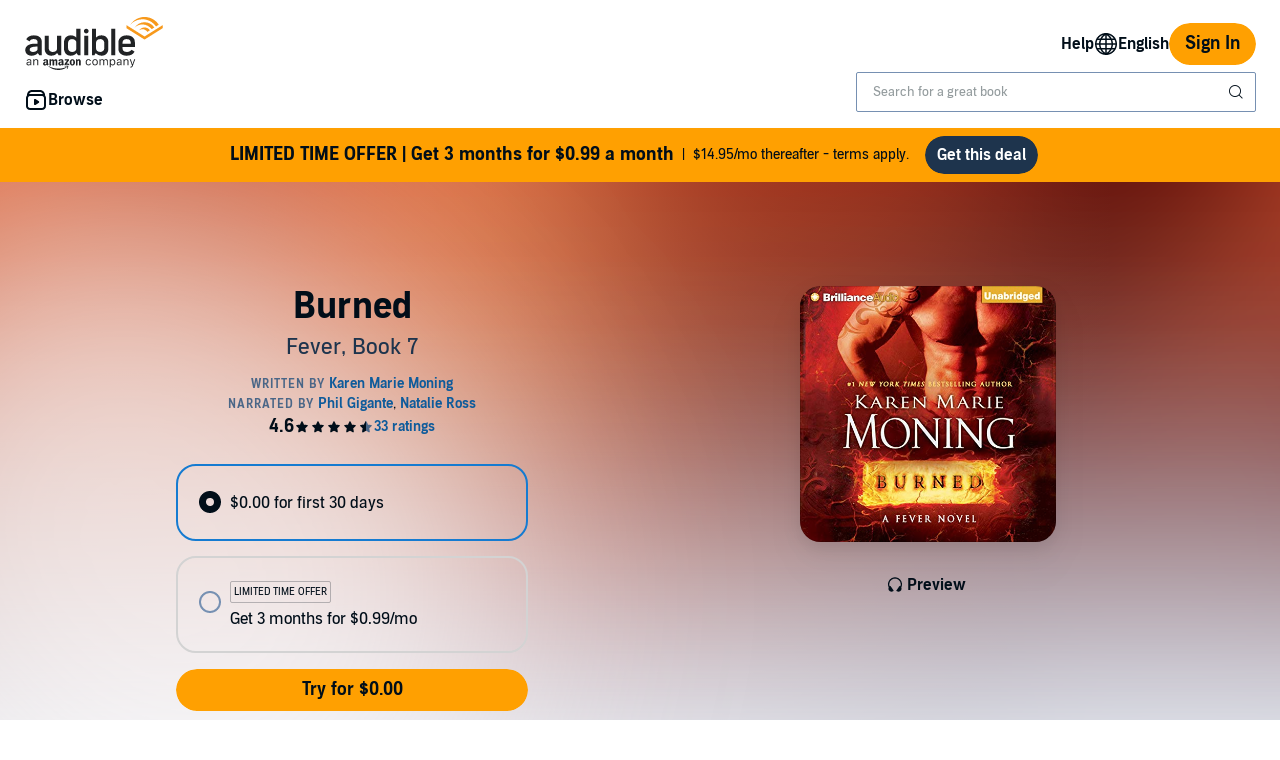

--- FILE ---
content_type: text/html;charset=UTF-8
request_url: https://www.audible.ca/pd/Burned-Audiobook/B072FD86VJ
body_size: 42073
content:


















<!DOCTYPE html>
<html lang="en-CA">
<head>
    












    
    
        
            
            
                
                
            
        

        
        

        
            <link rel="dns-prefetch" href="//images-na.ssl-images-amazon.com">
        
            <link rel="dns-prefetch" href="//m.media-amazon.com">
        

        
            <link rel="preconnect" href="https://assets.adobetm.com">
        
            <link rel="preconnect" href=" https://images-na.ssl-images-amazon.com">
        
            <link rel="preconnect" href=" https://fls-na.amazon.com">
        
            <link rel="preconnect" href="https://m.media-amazon.com">
        
    


    










    
    
        <meta name="viewport" content="width=1040">
    

    
    






<link rel="icon" type="image/png" href="" sizes="16x16"/>
<link rel="icon" type="image/png" href="" sizes="32x32"/>
<link rel="icon" type="image/png" href="https://m.media-amazon.com/images/G/01/seo/creative/Audible_Google_Favicon_192px.png" sizes="192x192"/>
<link rel="icon" href="/favicon.ico">









<link rel="apple-touch-icon-precomposed" href="https://m.media-amazon.com/images/G/01/Audible/images/navigation/MobileWeb_IOSandAndroid_460._SY120_CB651482445_.png"/>
<link rel="apple-touch-icon-precomposed" sizes="152x152" href="https://m.media-amazon.com/images/G/01/Audible/images/navigation/MobileWeb_IOSandAndroid_460._SY152_CB651482445_.png"/>
<link rel="apple-touch-icon-precomposed" sizes="167x167" href="https://m.media-amazon.com/images/G/01/Audible/images/navigation/MobileWeb_IOSandAndroid_460._SY167_CB651482445_.png"/>
<link rel="apple-touch-icon-precomposed" sizes="180x180" href="https://m.media-amazon.com/images/G/01/Audible/images/navigation/MobileWeb_IOSandAndroid_460._SY180_CB651482445_.png"/>





<style>
    :not(:defined):not(adbl-legacy-style-scope) {
        visibility: hidden;
    }

    adbl-page:not(:defined) > * {
        display: none;
    }

    #adbl-loader {
        position: absolute;
        top: 0;
        bottom: 0;
        right: 0;
        left: 0;
        opacity: 1;
        z-index: 200;
        display: flex;
        justify-content: center;
        align-items: center;
        background-color: var(--adbl-background, #ffffff);
        pointer-events: none;
    }

    adbl-page:not(:defined) > *,
    adbl-page:not([loaded]) #adbl-loader:not(.hide-loader) > * {
        opacity: 0;
    }

    adbl-page:not(:defined) > #adbl-loader,
    adbl-page:not([loaded]) > #adbl-loader,
    :not(adbl-page) #adbl-loader.hide-loader {
        opacity: 1;
    }

    #adbl-loader > svg path {
        fill: var(--adbl-accent, #ffa000);
    }

    #adbl-loader > img {
        width: 48px;
        height: 48px;
        position: absolute;
    }

    adbl-page[loaded]:defined > * {
        animation-duration: var(--adbl-page-fade-time, 0.5s);;
        animation-timing-function: ease-in-out;
        animation-delay: 0.5s;
        animation-direction: reverse;
        animation-fill-mode: both;
        animation-name: adbl-fade;
    }

    adbl-page[loaded]:defined.no-delay > * {
        animation-delay: 0s;
    }

    adbl-page[loaded]:defined #adbl-loader,
    :not(adbl-page) #adbl-loader.hide-loader {
        animation-duration: 0.5s;
        animation-timing-function: ease-in-out;
        animation-delay: 0.5s;
        animation-direction: normal;
        animation-fill-mode: both;
        animation-name: adbl-fade;
    }

    #adbl-loader > .spin {
        width: 96px;
        height: 96px;

        animation-duration: 0.5s;
        animation-timing-function: linear;
        animation-delay: 0s;
        animation-iteration-count: infinite;
        animation-direction: normal;
        animation-name: adbl-rotate;
    }

    adbl-page[loaded]:defined #adbl-loader > .spin,
    #adbl-loader.hide-loader > .spin {
        animation-iteration-count: 4;
    }

    @keyframes adbl-rotate {
        from {
            transform: rotate(0deg);
        }
        to {
            transform: rotate(360deg);
        }
    }

    @keyframes adbl-fade {
        from {
            opacity: 1;
        }
        to {
            opacity: 0;
        }
    }

</style>

<script type="text/javascript">
    document.addEventListener("adblPageLoaded", function (event) {
        const pageFadeIn = event.target.children[0];
        if (pageFadeIn) {
            pageFadeIn.addEventListener("animationend", function () {
                event.target.dataset.fadedIn = true;
            });
        }
    });
</script>
<noscript>
    <style type="text/css">
        .adbl-page .js-only-element {
            display: none !important;
        }

        adbl-page:not(:defined) > * {
            display: inherit;
        }
    </style>
</noscript>

    
    



    <script>
        var autocomplete_config = {};
        autocomplete_config.domain = "completion.amazon.com";
        autocomplete_config.market = "1368090";
        autocomplete_config.clientID = "audible-search@amazon.com/51e79f2a04393fec379e92128b5898c565f370b3";
        autocomplete_config.searchAlias = "na-audible-ca";
        autocomplete_config.apiEndpoint = "api.audible.ca";
        autocomplete_config.acceptLanguage = "en-CA";
    </script>

    <script type="importmap">{"imports":{"@amzn/audible-react-assets/react/jsx-dev-runtime":"https://m.media-amazon.com/images/S/sash/RCSaQFI2pddnS_m.js?awtFilename=@amzn/audible-react-assets/react/jsx-dev-runtime/index.esm.js","@amzn/audible-web-book-qa-client-application/sdk":"https://m.media-amazon.com/images/S/sash/857BqJU4hdFuhR5.js?awtFilename=@amzn/audible-web-book-qa-client-application/sdk/index.esm.js","@amzn/audible-react-assets/react":"https://m.media-amazon.com/images/S/sash/Fqh3XjOYxxN9zfF.js?awtFilename=@amzn/audible-react-assets/react/index.esm.js","@amzn/audible-web-example-lit-app/asset-path-resolution":"https://m.media-amazon.com/images/S/sash/ROIzad3LM-azZm5.js?awtFilename=@amzn/audible-web-example-lit-app/asset-path-resolution/index.esm.js","@amzn/audible-web-asset-override-synchronizer":"https://m.media-amazon.com/images/S/sash/UpD6ef87kxNIKky.js?awtFilename=@amzn/audible-web-asset-override-synchronizer/index.esm.js","@amzn/audible-web-example-react-app/core":"https://m.media-amazon.com/images/S/sash/TTuzesK4uxPdVL6.js?awtFilename=@amzn/audible-web-example-react-app/core/index.esm.js","@amzn/audible-web-example-react-app/sdk":"https://m.media-amazon.com/images/S/sash/CliM_jodp6dP0FK.js?awtFilename=@amzn/audible-web-example-react-app/sdk/index.esm.js","@amzn/audible-web-search-suggestion-client-assets/core":"https://m.media-amazon.com/images/S/sash/TTuzesK4uxPdVL6.js?awtFilename=@amzn/audible-web-search-suggestion-client-assets/core/index.esm.js","@amzn/audible-cross-domain-sso-assets":"https://m.media-amazon.com/images/S/sash/5QXAWzPfkdWH6-b.js?awtFilename=@amzn/audible-cross-domain-sso-assets/index.esm.js","@amzn/audible-web-search-suggestion-client-assets":"https://m.media-amazon.com/images/S/sash/jAdB2-1VkO7W7OI.js?awtFilename=@amzn/audible-web-search-suggestion-client-assets/index.esm.js","@amzn/audible-react-assets/react/jsx-runtime":"https://m.media-amazon.com/images/S/sash/fkPzDFEfdqSXsdk.js?awtFilename=@amzn/audible-react-assets/react/jsx-runtime/index.esm.js","@amzn/audible-cross-domain-sso-assets/asset-path-resolution":"https://m.media-amazon.com/images/S/sash/x37ml4h5JbSjl-e.js?awtFilename=@amzn/audible-cross-domain-sso-assets/asset-path-resolution/index.esm.js","@amzn/audible-web-search-suggestion-client-assets/asset-path-resolution":"https://m.media-amazon.com/images/S/sash/a9eqk7e-40nm5E6.js?awtFilename=@amzn/audible-web-search-suggestion-client-assets/asset-path-resolution/index.esm.js","@amzn/audible-react-assets/react-dom":"https://m.media-amazon.com/images/S/sash/LisyIc90NQSzVRx.js?awtFilename=@amzn/audible-react-assets/react-dom/index.esm.js","@amzn/audible-react-assets/react/compiler-runtime":"https://m.media-amazon.com/images/S/sash/J7tca-dU3XwBWOR.js?awtFilename=@amzn/audible-react-assets/react/compiler-runtime/index.esm.js","@amzn/audible-web-asset-override-synchronizer/asset-path-resolution":"https://m.media-amazon.com/images/S/sash/S49BVLCY0SvQ-Ss.js?awtFilename=@amzn/audible-web-asset-override-synchronizer/asset-path-resolution/index.esm.js","@amzn/audible-web-player-client-assets/core":"https://m.media-amazon.com/images/S/sash/zPo3QuEkjxISoib.js?awtFilename=@amzn/audible-web-player-client-assets/core/index.esm.js","@amzn/audible-web-book-qa-client-application/core":"https://m.media-amazon.com/images/S/sash/gDuLggBjPhhd-fM.js?awtFilename=@amzn/audible-web-book-qa-client-application/core/index.esm.js","@amzn/audible-web-maven-client-application/core":"https://m.media-amazon.com/images/S/sash/aNQY8i5d2i7n-Ds.js?awtFilename=@amzn/audible-web-maven-client-application/core/index.esm.js","@amzn/audible-web-book-qa-client-application/lottie":"https://m.media-amazon.com/images/S/sash/n2BMGPppMuCmLkT.js?awtFilename=@amzn/audible-web-book-qa-client-application/lottie/index.esm.js","@amzn/audible-web-example-lit-app":"https://m.media-amazon.com/images/S/sash/BJ5i9DX62siyYNZ.js?awtFilename=@amzn/audible-web-example-lit-app/index.esm.js","@amzn/audible-web-book-qa-client-application":"https://m.media-amazon.com/images/S/sash/fEOigkWjO8mONxr.js?awtFilename=@amzn/audible-web-book-qa-client-application/index.esm.js","@amzn/audible-web-book-qa-client-application/asset-path-resolution":"https://m.media-amazon.com/images/S/sash/_PgyLH2GCzfiKNF.js?awtFilename=@amzn/audible-web-book-qa-client-application/asset-path-resolution/index.esm.js","@amzn/audible-web-maven-client-application":"https://m.media-amazon.com/images/S/sash/IPiZxoj7sg7dubd.js?awtFilename=@amzn/audible-web-maven-client-application/index.esm.js","@amzn/audible-web-player-client-assets":"https://m.media-amazon.com/images/S/sash/wLPEud7I9OadWSs.js?awtFilename=@amzn/audible-web-player-client-assets/index.esm.js","@amzn/audible-web-example-lit-app/sdk":"https://m.media-amazon.com/images/S/sash/9Rs8vITOCNxaL94.js?awtFilename=@amzn/audible-web-example-lit-app/sdk/index.esm.js","@amzn/audible-react-assets/asset-path-resolution":"https://m.media-amazon.com/images/S/sash/2jjaBrCOikjFLzf.js?awtFilename=@amzn/audible-react-assets/asset-path-resolution/index.esm.js","@amzn/audible-react-assets/react-dom/client":"https://m.media-amazon.com/images/S/sash/_Uhp9t1DMRU9Qi9.js?awtFilename=@amzn/audible-react-assets/react-dom/client/index.esm.js","@amzn/audible-web-player-client-assets/asset-path-resolution":"https://m.media-amazon.com/images/S/sash/aHKsPCJgNU_eqKw.js?awtFilename=@amzn/audible-web-player-client-assets/asset-path-resolution/index.esm.js","@amzn/audible-web-maven-client-application/lottie":"https://m.media-amazon.com/images/S/sash/yqOlNrwCtgmZ0Rf.js?awtFilename=@amzn/audible-web-maven-client-application/lottie/index.esm.js","@amzn/audible-web-example-react-app/asset-path-resolution":"https://m.media-amazon.com/images/S/sash/4XrCb8Pq9QbOAmS.js?awtFilename=@amzn/audible-web-example-react-app/asset-path-resolution/index.esm.js","@amzn/audible-react-assets/react-dom/test-utils":"https://m.media-amazon.com/images/S/sash/OkXbLojmfFSs6I9.js?awtFilename=@amzn/audible-react-assets/react-dom/test-utils/index.esm.js","@amzn/audible-web-search-suggestion-client-assets/sdk":"https://m.media-amazon.com/images/S/sash/ycSYTZz-5Qhj1BG.js?awtFilename=@amzn/audible-web-search-suggestion-client-assets/sdk/index.esm.js","@amzn/audible-web-player-client-assets/sdk":"https://m.media-amazon.com/images/S/sash/lbFtDjuHEiD4SLh.js?awtFilename=@amzn/audible-web-player-client-assets/sdk/index.esm.js","@amzn/audible-web-example-react-app":"https://m.media-amazon.com/images/S/sash/7yNp1DM8WWr_Oy9.js?awtFilename=@amzn/audible-web-example-react-app/index.esm.js","@amzn/audible-web-maven-client-application/asset-path-resolution":"https://m.media-amazon.com/images/S/sash/F95s5HnWgI3aSnM.js?awtFilename=@amzn/audible-web-maven-client-application/asset-path-resolution/index.esm.js","@amzn/audible-web-book-qa-client-application/marked":"https://m.media-amazon.com/images/S/sash/f8ntqq2kwxeJzDk.js?awtFilename=@amzn/audible-web-book-qa-client-application/marked/index.esm.js","@amzn/audible-react-assets":"https://m.media-amazon.com/images/S/sash/R9-4oRr_8tE2O02.js?awtFilename=@amzn/audible-react-assets/index.esm.js","@amzn/audible-web-example-lit-app/core":"https://m.media-amazon.com/images/S/sash/oO0lXgsMdYdvoHZ.js?awtFilename=@amzn/audible-web-example-lit-app/core/index.esm.js","@amzn/audible-react-assets/react-dom/profiling":"https://m.media-amazon.com/images/S/sash/_LoiOdRqDdM7zsd.js?awtFilename=@amzn/audible-react-assets/react-dom/profiling/index.esm.js"}}</script>

    <!-- Begin FlushAudibleAssetsTag -->
<script type='text/javascript'>
    if (!window.__awtWeblabs__) {
        window.__awtWeblabs__ = {};
    }
</script>
<!-- End FlushAudibleAssetsTag -->

    <link rel="stylesheet" href="https://m.media-amazon.com/images/I/71D0-BYgvjL.css?AUIClients/AudibleBrickCitySkin" />
<link rel="stylesheet" href="https://m.media-amazon.com/images/I/21LOsTtnjYL.css?AUIClients/AudibleWebNavigationAssets" />

    
    






    
        <title>Burned Audiobook | Free with trial</title>
    
    
    
        <meta name="description" content="Audiobook by Karen Marie Moning, narrated by Phil Gigante, Natalie Ross. Start listening to Burned on Audible.">
    
    
    
        <link rel="canonical" href="https://www.audible.ca/pd/Burned-Audiobook/B072FD86VJ" />
    

    

    

    

    

    

    
        
            <link rel="alternate" hreflang="en-ie" href="https://www.audible.co.uk/pd/Burned-Audiobook/B007KSEJCK" />
        
            <link rel="alternate" hreflang="en-ca" href="https://www.audible.ca/pd/Burned-Audiobook/B072FD86VJ" />
        
            <link rel="alternate" hreflang="en-nl" href="https://www.audible.co.uk/pd/Burned-Audiobook/B007KSEJCK" />
        
            <link rel="alternate" hreflang="en-us" href="https://www.audible.com/pd/Burned-Audiobook/B00REUDNMG" />
        
            <link rel="alternate" hreflang="en-no" href="https://www.audible.co.uk/pd/Burned-Audiobook/B007KSEJCK" />
        
            <link rel="alternate" hreflang="en-fi" href="https://www.audible.co.uk/pd/Burned-Audiobook/B007KSEJCK" />
        
            <link rel="alternate" hreflang="en-se" href="https://www.audible.co.uk/pd/Burned-Audiobook/B007KSEJCK" />
        
            <link rel="alternate" hreflang="es-us" href="https://www.audible.com/es_US/pd/Burned-Audiolibro/B00REUDNMG" />
        
            <link rel="alternate" hreflang="en" href="https://www.audible.com/pd/Burned-Audiobook/B00REUDNMG" />
        
            <link rel="alternate" hreflang="en-dk" href="https://www.audible.co.uk/pd/Burned-Audiobook/B007KSEJCK" />
        
            <link rel="alternate" hreflang="en-gb" href="https://www.audible.co.uk/pd/Burned-Audiobook/B007KSEJCK" />
        
            <link rel="alternate" hreflang="fr-ca" href="https://www.audible.ca/fr_CA/pd/Burned-Livre-Audio/B072FD86VJ" />
        
    

    
        
            <meta name="google-site-verification" content="gy8WjFSuuraokGoYiZ9H3wCPxPt_17X7IggD7vm3-dg">
        

    
         
             <meta name="msvalidate.01" content="250EEA2B67A0CAF7FFE7CE6E8C5BEEFE" />
         


















<script type="application/ld+json">
{
  "@context" : "http://schema.org",
  "@type" : "Organization",
  "name" : "Audible",
  "url" : "https://www.audible.ca",
  "logo": "https://images-na.ssl-images-amazon.com/images/G/01/audiblemobile/store/image/favicons/icons310px.png",



  "sameAs" : [
    "https://plus.google.com/+audible", "https://www.facebook.com/AudibleCanada", "https://twitter.com/Audible_CA", "https://www.youtube.com/user/AudibleAccess", "https://www.linkedin.com/company/12227", "https://www.instagram.com/audible_ca"
  ],

  "address": {
    "@type": "PostalAddress",

    "addressCountry": "United States", 

    "addressLocality": "Newark", 

    "addressRegion": "NJ", 


    "streetAddress": "One Washington Park",

    "postalCode": "07102"
  },
  "telephone": "(973) 820-0400",
  "contactPoint" : [{
    "@type" : "ContactPoint",
    "telephone" : "+1-888-283-1191",
    "contactType" : "customer service",

    "areaServed" : [
      "US", "CA"
    ],


    "availableLanguage" : [
      "English"
    ],

    "contactOption" : "TollFree"
  }]
}
</script>
    
    





    <!-- Open Graph meta tags -->
    
    
    

    <meta property="fb:app_id" content="102978293121214" />
    <meta property="og:site_name" content="Audible.ca" />
    <meta property="og:type" content="book" />
    <meta property="og:locale" content="en_CA" />

    
        <meta property="og:title" content="Burned" />
    

    
        <meta property="og:description" content="Check out this great listen on Audible.ca. Another shockingly suspenseful installment in #1 New York Times best-selling author Karen Marie Moning's Fever series.  Burned picks up right where the surprising conclusion of Iced left off, and will feature beloved characters Mac and Dani O'Malley as t..." />
    

    
        <meta property="og:url" content="https://www.audible.ca/pd/Burned-Audiobook/B072FD86VJ" />
    

    
        <meta property="og:image" content="https://m.media-amazon.com/images/I/51ioycYhhPL._SL10_UR1600,800_CR200,50,1200,630_CLa%7C1200,630%7C51ioycYhhPL.jpg%7C0,0,1200,630+82,82,465,465_PJAdblSocialShare-Gradientoverlay-largeasin-0to70,TopLeft,0,0_PJAdblSocialShare-AudibleLogo-Large,TopLeft,600,270_OU01_ZBLISTENING%20ON,617,216,52,500,AudibleSansMd,30,255,255,255.jpg" />
    

	

    

    <!-- Twitter card meta tags -->
    
        
            
        
        
    
    

    <meta name="twitter:card" content="summary" />
    <meta name="twitter:site" content="@audible_ca" />
    
        <meta name="twitter:image" content="https://m.media-amazon.com/images/I/51ioycYhhPL._SL10_UR1600,800_CR200,50,1024,512_CLa%7C1024,512%7C51ioycYhhPL.jpg%7C0,0,1024,512+67,67,376,376_PJAdblSocialShare-Gradientoverlay-twitter-largeasin-0to60,TopLeft,0,0_PJAdblSocialShare-AudibleLogo-Medium,TopLeft,490,223_OU01_ZBLISTENING%20ON,483,152,55,450,AudibleSansMd,32,255,255,255.jpg" />
    



    
    <script type="module" async src="https://d2nttevkh1mtzs.cloudfront.net/mosaic-versions/f8f47290-8b17-4d3c-91a2-c7e195b406f1/www/audible-design-system.bundle.esm.js" crossorigin="anonymous"></script>
    <link rel="stylesheet" href="https://d2nttevkh1mtzs.cloudfront.net/mosaic-versions/f8f47290-8b17-4d3c-91a2-c7e195b406f1/www/audible-design-system.css"/>
    
</head>
<body>
    
    <adbl-style-scope>
        <adbl-skip-link></adbl-skip-link>
    </adbl-style-scope>

    <adbl-page>
        <div id="adbl-loader" aria-live="polite" aria-label="Loading">
            <img src="https://m.media-amazon.com/images/G/01/SearchExcellence/QueryTriage/Signpost/audible.png" class="logo" alt="Audible Logo">
            <svg class="spin" width="24" height="24" viewBox="0 0 24 24" fill="none" xmlns="http://www.w3.org/2000/svg" aria-hidden="true">
  <path d="M23 12C23 18.0751 18.0751 23 12 23C5.92487 23 1 18.0751 1 12H2.5C2.5 17.2467 6.75329 21.5 12 21.5C17.2467 21.5 21.5 17.2467 21.5 12C21.5 6.75329 17.2467 2.5 12 2.5V1C18.0751 1 23 5.92487 23 12Z" fill="#010E19"/>
</svg>
        </div>
        <link rel="stylesheet" href="https://m.media-amazon.com/images/I/01PIy4uOPtL.css?AUIClients/AudibleWebSearchAssets" />
<link rel="stylesheet" href="https://m.media-amazon.com/images/I/01nB9Ffu7mL.css?AUIClients/AudibleLegoWidgetsAssets" />
<link rel="stylesheet" href="https://m.media-amazon.com/images/I/31TJV3HflCL.css?AUIClients/AudibleWebCarouselAssets" />
<link rel="stylesheet" href="https://m.media-amazon.com/images/I/01sh+SxRLIL.css?AUIClients/AudibleReviewsAssets" />
<link rel="stylesheet" href="https://m.media-amazon.com/images/I/017c-E3u2tL.css?AUIClients/AudibleCloudPlayerLauncherAssets" />
<link rel="stylesheet" href="https://m.media-amazon.com/images/I/215XsPC5kwL.css?AUIClients/AudibleProductContentAssets" />
<link rel="stylesheet" href="https://m.media-amazon.com/images/I/01BVRyXJHhL._RC|21BNpZEaA8L.css_.css?AUIClients/AudibleBuyBoxAssets" />
<style>
.dlp-hero{position:relative;min-width:1020px}.dlp-hero .hero-content{overflow:hidden}.dlp-hero-contain{overflow:hidden}.aud-video-widget-img-link{z-index:10}.dlp-hero-contain .hero-img{overflow:hidden;position:relative;text-align:center}.dlp-hero-contain .hero-img img,.dlp-hero-contain .hero-img video{position:relative;left:100%;margin-left:-200%;max-width:none!important;vertical-align:bottom}.dlp-hero-contain .stripe{position:absolute;width:100%;bottom:0;text-align:center;z-index:1;background-color:rgba(0,0,0,.3)}.dlp-hero-contain .hero-content{position:absolute;width:100%;height:auto;top:0;bottom:60px;z-index:1}.dlp-hero-contain.blur .hero-content{position:relative}.hero-content .dlp-asin .narrator{color:#fff}.dlp-hero-contain .hero-blur{-webkit-filter:blur(60px);filter:progid:DXImageTransform.Microsoft.Blur(PixelRadius='60');background-color:#2D2D2D;background-size:100% auto;background-repeat:no-repeat;background-position:center;position:absolute;left:-60px;right:-60px;bottom:-60px;top:-60px;z-index:0}.dlp-hero-contain .hero-mask{background:rgba(0,0,0,.65);position:absolute;height:100%;top:0;width:100%;z-index:1}.dlp-hero-contain .hero-mask.video-mask{left:0;right:0;margin:0 auto;max-width:1024px}.dlp-hero-contain .hero-content.full-height{height:100%}.dlp-v-center{position:relative;top:50%;transform:translateY(-50%);-webkit-transform:translateY(-50%)}.dlp-v-bottom{position:absolute;bottom:0;left:0;right:0}@media (min-width:1024px){.dlp-hero-contain .hero-mask.video-mask{background:linear-gradient(to right,rgba(0,0,0,.5),rgba(0,0,0,.5)),linear-gradient(to right,#000 0,transparent 18%,transparent 82%,#000 100%);background:-webkit-linear-gradient(to right,rgba(0,0,0,.5),rgba(0,0,0,.5)),linear-gradient(to right,#000 0,transparent 18%,transparent 82%,#000 100%);background:-moz-linear-gradient(to right,rgba(0,0,0,.5),rgba(0,0,0,.5)),linear-gradient(to right,#000 0,transparent 18%,transparent 82%,#000 100%)}}.tabbed-asin-hidden-button{visibility:hidden}.adbl-button{min-width:48px;height:48px}.adbl-button .bc-button-text{display:flex;align-items:center}.bc-link:focus-visible:has(>[id^=fullBleed-banner-img]){outline:0}.bc-link:focus-visible:has(>[id^=fullBleed-banner-img]) .dlp-hero img{outline-width:3px;outline-offset:-2px;outline-style:solid;outline-color:light-dark(#577cff,#FFF)}.reviewer-img{border-radius:50%}.eyebrow-divider{width:32px;margin:0 auto}.flex{display:flex}.flex-align-center{align-self:center}.flip-clock-wrapper *{-webkit-box-sizing:border-box;-moz-box-sizing:border-box;-ms-box-sizing:border-box;-o-box-sizing:border-box;box-sizing:border-box;-webkit-backface-visibility:hidden;-moz-backface-visibility:hidden;-ms-backface-visibility:hidden;-o-backface-visibility:hidden;backface-visibility:hidden}.flip-clock-wrapper a{cursor:pointer;text-decoration:none;color:#ccc}.flip-clock-wrapper a:hover{color:#fff}.flip-clock-wrapper ul{list-style:none}.flip-clock-wrapper.clearfix:after,.flip-clock-wrapper.clearfix:before{content:" ";display:table}.flip-clock-wrapper.clearfix:after{clear:both}.flip-clock-wrapper.clearfix{*zoom:1}.flip-clock-wrapper{font:400 11px "Helvetica Neue",Helvetica,sans-serif;-webkit-user-select:none}.flip-clock-meridium{background:0 0!important;box-shadow:0 0 0!important;font-size:36px!important}.flip-clock-meridium a{color:#313333}.flip-clock-wrapper{text-align:center;position:relative;width:100%;margin:1em}.flip-clock-wrapper:after,.flip-clock-wrapper:before{content:" ";display:table}.flip-clock-wrapper:after{clear:both}.flip-clock-wrapper ul{position:relative;float:left;margin:5px;width:60px;height:90px;font-size:80px;font-weight:700;line-height:87px;border-radius:6px;background:#000}.flip-clock-wrapper ul li{z-index:1;position:absolute;left:0;top:0;width:100%;height:100%;line-height:87px;text-decoration:none!important}.flip-clock-wrapper ul li:first-child{z-index:2}.flip-clock-wrapper ul li a{display:block;height:100%;-webkit-perspective:200px;-moz-perspective:200px;perspective:200px;margin:0!important;overflow:visible!important;cursor:default!important}.flip-clock-wrapper ul li a div{z-index:1;position:absolute;left:0;width:100%;height:50%;font-size:80px;overflow:hidden;outline:0 solid transparent}.flip-clock-wrapper ul li a div .shadow{position:absolute;width:100%;height:100%;z-index:2}.flip-clock-wrapper ul li a div.up{-webkit-transform-origin:50% 100%;-moz-transform-origin:50% 100%;-ms-transform-origin:50% 100%;-o-transform-origin:50% 100%;transform-origin:50% 100%;top:0}.flip-clock-wrapper ul li a div.up:after{content:"";position:absolute;top:44px;left:0;z-index:5;width:100%;height:3px;background-color:#000;background-color:rgba(0,0,0,.4)}.flip-clock-wrapper ul li a div.down{-webkit-transform-origin:50% 0;-moz-transform-origin:50% 0;-ms-transform-origin:50% 0;-o-transform-origin:50% 0;transform-origin:50% 0;bottom:0;border-bottom-left-radius:6px;border-bottom-right-radius:6px}.flip-clock-wrapper ul li a div div.inn{position:absolute;left:0;z-index:1;width:100%;height:200%;color:#ccc;text-shadow:0 1px 2px #000;text-align:center;background-color:#333;border-radius:6px;font-size:70px}.flip-clock-wrapper ul li a div.up div.inn{top:0}.flip-clock-wrapper ul li a div.down div.inn{bottom:0}.flip-clock-wrapper ul.play li.flip-clock-before{z-index:3}.flip-clock-wrapper .flip{box-shadow:0 2px 5px rgba(0,0,0,.7)}.flip-clock-wrapper ul.play li.flip-clock-active{-webkit-animation:asd .5s .5s linear both;-moz-animation:asd .5s .5s linear both;animation:asd .5s .5s linear both;z-index:5}.flip-clock-divider{float:left;display:inline-block;position:relative;width:20px;height:100px}.flip-clock-divider:first-child{width:0}.flip-clock-dot{display:block;background:#323434;width:10px;height:10px;position:absolute;border-radius:50%;box-shadow:0 0 5px rgba(0,0,0,.5);left:5px}.flip-clock-divider .flip-clock-label{position:absolute;top:-1.5em;right:-86px;color:#000;text-shadow:none}.flip-clock-divider.minutes .flip-clock-label{right:-88px}.flip-clock-divider.seconds .flip-clock-label{right:-91px}.flip-clock-dot.top{top:30px}.flip-clock-dot.bottom{bottom:30px}@-webkit-keyframes asd{0%{z-index:2}20%{z-index:4}100%{z-index:4}}@-moz-keyframes asd{0%{z-index:2}20%{z-index:4}100%{z-index:4}}@-o-keyframes asd{0%{z-index:2}20%{z-index:4}100%{z-index:4}}@keyframes asd{0%{z-index:2}20%{z-index:4}100%{z-index:4}}.flip-clock-wrapper ul.play li.flip-clock-active .down{z-index:2;-webkit-animation:turn .5s .5s linear both;-moz-animation:turn .5s .5s linear both;animation:turn .5s .5s linear both}@-webkit-keyframes turn{0%{-webkit-transform:rotateX(90deg)}100%{-webkit-transform:rotateX(0)}}@-moz-keyframes turn{0%{-moz-transform:rotateX(90deg)}100%{-moz-transform:rotateX(0)}}@-o-keyframes turn{0%{-o-transform:rotateX(90deg)}100%{-o-transform:rotateX(0)}}@keyframes turn{0%{transform:rotateX(90deg)}100%{transform:rotateX(0)}}.flip-clock-wrapper ul.play li.flip-clock-before .up{z-index:2;-webkit-animation:turn2 .5s linear both;-moz-animation:turn2 .5s linear both;animation:turn2 .5s linear both}@-webkit-keyframes turn2{0%{-webkit-transform:rotateX(0)}100%{-webkit-transform:rotateX(-90deg)}}@-moz-keyframes turn2{0%{-moz-transform:rotateX(0)}100%{-moz-transform:rotateX(-90deg)}}@-o-keyframes turn2{0%{-o-transform:rotateX(0)}100%{-o-transform:rotateX(-90deg)}}@keyframes turn2{0%{transform:rotateX(0)}100%{transform:rotateX(-90deg)}}.flip-clock-wrapper ul li.flip-clock-active{z-index:3}.flip-clock-wrapper ul.play li.flip-clock-before .up .shadow{background:-moz-linear-gradient(top,rgba(0,0,0,.1) 0,#000 100%);background:-webkit-gradient(linear,left top,left bottom,color-stop(0,rgba(0,0,0,.1)),color-stop(100%,#000));background:linear,top,rgba(0,0,0,.1) 0,#000 100%;background:-o-linear-gradient(top,rgba(0,0,0,.1) 0,#000 100%);background:-ms-linear-gradient(top,rgba(0,0,0,.1) 0,#000 100%);background:linear,to bottom,rgba(0,0,0,.1) 0,#000 100%;-webkit-animation:show .5s linear both;-moz-animation:show .5s linear both;animation:show .5s linear both}.flip-clock-wrapper ul.play li.flip-clock-active .up .shadow{background:-moz-linear-gradient(top,rgba(0,0,0,.1) 0,#000 100%);background:-webkit-gradient(linear,left top,left bottom,color-stop(0,rgba(0,0,0,.1)),color-stop(100%,#000));background:linear,top,rgba(0,0,0,.1) 0,#000 100%;background:-o-linear-gradient(top,rgba(0,0,0,.1) 0,#000 100%);background:-ms-linear-gradient(top,rgba(0,0,0,.1) 0,#000 100%);background:linear,to bottom,rgba(0,0,0,.1) 0,#000 100%;-webkit-animation:hide .5s .3s linear both;-moz-animation:hide .5s .3s linear both;animation:hide .5s .3s linear both}.flip-clock-wrapper ul.play li.flip-clock-before .down .shadow{background:-moz-linear-gradient(top,#000 0,rgba(0,0,0,.1) 100%);background:-webkit-gradient(linear,left top,left bottom,color-stop(0,#000),color-stop(100%,rgba(0,0,0,.1)));background:linear,top,#000 0,rgba(0,0,0,.1) 100%;background:-o-linear-gradient(top,#000 0,rgba(0,0,0,.1) 100%);background:-ms-linear-gradient(top,#000 0,rgba(0,0,0,.1) 100%);background:linear,to bottom,#000 0,rgba(0,0,0,.1) 100%;-webkit-animation:show .5s linear both;-moz-animation:show .5s linear both;animation:show .5s linear both}.flip-clock-wrapper ul.play li.flip-clock-active .down .shadow{background:-moz-linear-gradient(top,#000 0,rgba(0,0,0,.1) 100%);background:-webkit-gradient(linear,left top,left bottom,color-stop(0,#000),color-stop(100%,rgba(0,0,0,.1)));background:linear,top,#000 0,rgba(0,0,0,.1) 100%;background:-o-linear-gradient(top,#000 0,rgba(0,0,0,.1) 100%);background:-ms-linear-gradient(top,#000 0,rgba(0,0,0,.1) 100%);background:linear,to bottom,#000 0,rgba(0,0,0,.1) 100%;-webkit-animation:hide .5s .3s linear both;-moz-animation:hide .5s .3s linear both;animation:hide .5s .2s linear both}@-webkit-keyframes show{0%{opacity:0}100%{opacity:1}}@-moz-keyframes show{0%{opacity:0}100%{opacity:1}}@-o-keyframes show{0%{opacity:0}100%{opacity:1}}@keyframes show{0%{opacity:0}100%{opacity:1}}@-webkit-keyframes hide{0%{opacity:1}100%{opacity:0}}@-moz-keyframes hide{0%{opacity:1}100%{opacity:0}}@-o-keyframes hide{0%{opacity:1}100%{opacity:0}}@keyframes hide{0%{opacity:1}100%{opacity:0}}.easyExchangeContainer{background-position-x:center!important}.easyExchangeAsinImage{width:192px}.greetingHeaders .bc-heading{font-weight:400}.greetingSubHeaders .bc-text{font-weight:300}.greetingHeaders{text-align:center}.greetingSubHeaders{text-align:center}.dlp-header{background:0 0;position:absolute;left:0;right:0;z-index:10}.dlp-modal-bg{position:fixed;height:100%;width:100%;top:0;left:0;background:rgba(0,0,0,.7);z-index:20;display:none}.dlp-modal{position:fixed;z-index:21;top:100px;width:830px;height:0;left:0;right:0;margin:auto;display:none}.dlp-modal .close{position:absolute;right:20px;top:20px;cursor:pointer}.a-marketplace:hover{opacity:.5;filter:alpha(opacity=50)}.anon-mbrshp-button-container{width:320px}.anon-mbrshp-button-container.centered{margin-left:auto;margin-right:auto}.anon-mbrshp-button-container>.bc-button:not(:only-child){flex-basis:45%;margin:auto}.two-button-hero-widget{display:inline-flex}.anon-mbrshp-video-link-text{position:relative;top:3px}.tabbed-asin-product-container{width:100%;margin:0}.collection-card-shadow{box-shadow:0 1px 4px 0 rgba(0,0,0,.25)}.collection-card-shadow-no-hover{box-shadow:0 1px 4px 0 rgba(0,0,0,.25)}.collection-card-shadow:hover{box-shadow:0 1px 10px 0 rgba(0,0,0,.25);cursor:pointer}.collection-card-header-fixed-height{height:118px}.collection-card-content-container{position:relative;overflow:hidden;width:100%;padding-top:83%;background:0 0}.collection-card-content{position:absolute;margin-top:-83%;width:100%}.collection-card-list-content{top:108.5%}.collection-card-image-byline-background{width:100%;position:absolute;bottom:0;left:0}.collection-card-mosaic-content{position:relative;margin-top:-83%;max-width:100%}.collection-card-mosaic-item-large{position:relative;width:49%;padding-top:49%;float:left;margin-right:2%;margin-bottom:2%}.collection-card-mosaic-item-large:nth-child(2){margin-right:0}.collection-card-mosaic-item-large-vertical-center{margin-top:17%}.collection-card-mosaic-item-small{position:relative;width:32%;padding-top:32%;float:left;margin-right:2%}.collection-card-mosaic-item-small:nth-child(5){margin-right:0}.collection-card-mosaic-item{position:absolute;top:0;width:100%;height:100%}.collection-card-mosaic-overlay{position:absolute;width:100%;height:100%;top:0;left:0;right:0;bottom:0;z-index:2;opacity:.65}.collection-card-mosaic-overlay-text{position:absolute;top:50%;left:50%;color:#fff;transform:translate(-50%,-50%);-ms-transform:translate(-50%,-50%);z-index:10}.in-page-nav-selected-tab-highlight{height:5px;margin:0}.in-page-nav-unselected-tab-highlight{background-color:transparent;height:5px;margin:0}.single-asin-widget .nav-push-down{margin-top:120px}.flip-countdown-clock{margin:0 auto}.flip-clock-wrapper ul{margin:0;border-radius:0;background:0 0}.flip-clock-wrapper .flip{box-shadow:none}.flip-clock-dot{display:none}.flip-clock-divider{width:1px}.flip-clock-wrapper ul li a div.up:after{text-shadow:none}.flip-clock-wrapper ul li a div div.inn{text-shadow:none;border-radius:0}.flip-clock-wrapper ul li a div.down{border-bottom-left-radius:0;border-bottom-right-radius:0}.flip-clock-wrapper ul li a div.up:after{color:#000;background-color:#fff}.flip-clock-wrapper.inverse ul li a div div.inn{color:#000;background:#1a1c1d;background:-moz-linear-gradient(top,#e3e3e3 0,#e3e3e3 50%,#fff 51%,#fff 100%);background:-webkit-linear-gradient(top,#e3e3e3 0,#e3e3e3 50%,#fff 51%,#fff 100%);background:linear-gradient(to bottom,#e3e3e3 0,#e3e3e3 50%,#fff 51%,#fff 100%);filter:progid:DXImageTransform.Microsoft.gradient( startColorstr='#e3e3e3', endColorstr='#ffffff', GradientType=0 )}.flip-clock-wrapper.inverse ul li a div.down{background:#fff}.flip-clock-wrapper.inverse ul li a div.up:after{color:#fff;background-color:#000}.flip-clock-wrapper ul li a div div.inn{color:#fff;background:#1a1c1d;background:-moz-linear-gradient(top,#1a1c1d 0,#1a1c1d 50%,#303134 51%,#303134 100%);background:-webkit-linear-gradient(top,#1a1c1d 0,#1a1c1d 50%,#303134 51%,#303134 100%);background:linear-gradient(to bottom,#1a1c1d 0,#1a1c1d 50%,#303134 51%,#303134 100%);filter:progid:DXImageTransform.Microsoft.gradient( startColorstr='#1a1c1d', endColorstr='#303134', GradientType=0 )}.flip-clock-wrapper ul li a div.down{background:#000}.flip-countdown-clock.inverse .flip-clock-divider .flip-clock-label{color:#fff}.flip-countdown-clock-accessibility-tag{position:absolute;width:0;height:0;clip:rect(0,0,0,0)}.flip-clock-wrapper.inverse ul.play li.flip-clock-before .up .shadow{background:-moz-linear-gradient(top,rgba(0,0,0,.1) 0,rgba(0,0,0,.3) 100%);background:-webkit-gradient(linear,left top,left bottom,color-stop(0,rgba(0,0,0,.1)),color-stop(100%,rgba(0,0,0,.3)));background:linear,top,rgba(0,0,0,.1) 0,rgba(0,0,0,.3) 100%;background:-o-linear-gradient(top,rgba(0,0,0,.1) 0,rgba(0,0,0,.3) 100%);background:-ms-linear-gradient(top,rgba(0,0,0,.1) 0,rgba(0,0,0,.3) 100%);background:linear,to bottom,rgba(0,0,0,.1) 0,rgba(0,0,0,.3) 100%;-webkit-animation:show .5s linear both;-moz-animation:show .5s linear both;animation:show .5s linear both}.flip-clock-wrapper.inverse ul.play li.flip-clock-active .up .shadow{background:-moz-linear-gradient(top,rgba(0,0,0,.1) 0,rgba(0,0,0,.3) 100%);background:-webkit-gradient(linear,left top,left bottom,color-stop(0,rgba(0,0,0,.1)),color-stop(100%,rgba(0,0,0,.3)));background:linear,top,rgba(0,0,0,.1) 0,rgba(0,0,0,.3) 100%;background:-o-linear-gradient(top,rgba(0,0,0,.1) 0,rgba(0,0,0,.3) 100%);background:-ms-linear-gradient(top,rgba(0,0,0,.1) 0,rgba(0,0,0,.3) 100%);background:linear,to bottom,rgba(0,0,0,.1) 0,rgba(0,0,0,.3) 100%;-webkit-animation:hide .5s .3s linear both;-moz-animation:hide .5s .3s linear both;animation:hide .5s .3s linear both}.flip-clock-wrapper.inverse ul.play li.flip-clock-before .down .shadow{background:-moz-linear-gradient(top,rgba(0,0,0,.3) 0,rgba(0,0,0,.1) 100%);background:-webkit-gradient(linear,left top,left bottom,color-stop(0,rgba(0,0,0,.3)),color-stop(100%,rgba(0,0,0,.1)));background:linear,top,rgba(0,0,0,.3) 0,rgba(0,0,0,.1) 100%;background:-o-linear-gradient(top,rgba(0,0,0,.3) 0,rgba(0,0,0,.1) 100%);background:-ms-linear-gradient(top,rgba(0,0,0,.3) 0,rgba(0,0,0,.1) 100%);background:linear,to bottom,rgba(0,0,0,.3) 0,rgba(0,0,0,.1) 100%;-webkit-animation:show .5s linear both;-moz-animation:show .5s linear both;animation:show .5s linear both}.flip-clock-wrapper.inverse ul.play li.flip-clock-active .down .shadow{background:-moz-linear-gradient(top,rgba(0,0,0,.3) 0,rgba(0,0,0,.1) 100%);background:-webkit-gradient(linear,left top,left bottom,color-stop(0,rgba(0,0,0,.3)),color-stop(100%,rgba(0,0,0,.1)));background:linear,top,rgba(0,0,0,.3) 0,rgba(0,0,0,.1) 100%;background:-o-linear-gradient(top,rgba(0,0,0,.3) 0,rgba(0,0,0,.1) 100%);background:-ms-linear-gradient(top,rgba(0,0,0,.3) 0,rgba(0,0,0,.1) 100%);background:linear,to bottom,rgba(0,0,0,.3) 0,rgba(0,0,0,.1) 100%;-webkit-animation:hide .5s .3s linear both;-moz-animation:hide .5s .3s linear both;animation:hide .5s .2s linear both}.flip-clock-bc-col{height:56px}.flip-countdown-clock{width:204px;font-family:Arial,sans-serif;height:56px}.flip-clock-wrapper ul{height:36px;width:25px;padding-left:0}.flip-clock-wrapper ul li{line-height:36px}.flip-clock-wrapper ul li a div div.inn{font-size:20px}.flip-clock-divider{height:36px}.flip-clock-divider .flip-clock-label{top:2.8em;font-size:13px}.flip-clock-divider.days .flip-clock-label{left:-35px}.flip-clock-divider.hours .flip-clock-label{left:-35px}.flip-clock-divider.minutes .flip-clock-label{right:-35px}.flip-clock-divider.seconds .flip-clock-label{right:-35px}#claim-offer-button{width:320px}.featured-content{overflow:hidden}.fc-container{overflow:hidden}.fc-container .fc-text-group .bc-text.bc-size-body{opacity:.65}.fc-container .fc-buttons{display:flex}.fc-container .fc-button{display:flex;overflow:hidden;max-width:50%}.fc-container .fc-button .bc-button{overflow:hidden}.fc-container .fc-button:only-child{max-width:100%}.fc-container .fc-button:only-child .bc-letter-space{display:none}.bc-palette-inverse .fc-container .fc-text-group .bc-text{color:#FFF}.fc-container .fc-text-group .bc-text{color:#010E19}.featured-content .bc-button-player{border-radius:inherit}.featured-content .bc-button-player .bc-button-audio-countdown-text:not(:empty)::before{content:"-"}.featured-content .bc-button-player+.bc-button{visibility:hidden}.fc-container{flex:1 0 0}.fc-container .bc-row-responsive{display:flex}.fc-container .fc-text-group .bc-text.bc-size-overline{opacity:.65}.featured-content.fc-align-top .fc-container{align-self:flex-start}.featured-content.fc-align-middle .fc-container{align-self:center}.featured-content.fc-align-bottom .fc-container{align-self:flex-end}.featured-content.fc-align-left .bc-row-responsive{justify-content:flex-start}.featured-content.fc-align-center .bc-row-responsive{justify-content:center}.featured-content.fc-align-right .bc-row-responsive{justify-content:flex-end}.featured-content .hero-content{display:flex}.feature-table-divider{border-color:#DAE9F9}.table-row{margin-left:0;margin-right:0}.table-row .table-row-start{padding-left:24px}.table-row .table-row-end{padding-right:0}.plan-feature-row{min-height:122px;padding:24px 0;display:flex;align-items:center}.plan-feature-row .plan-picker-icon-in-plan,.plan-feature-row .plan-picker-icon-not-in-plan{background-color:#112235}.bc-button-container-horizontal .plan-buttons .bc-buttonGroup-button:not(:last-child){margin-right:16px}.video-js{font-family:"Audible Sans",Arial,sans-serif}.vjs-control-bar{background-color:rgba(1,14,25,.65)}.vjs-texttrack-settings{display:none}.vjs-subs-caps-button{display:none}.video-js .vjs-load-progress div{background:0 0}.vjs-menu-content{background-color:#010E19}li.vjs-selected span{color:#010E19}.vjs-menu-item-text{color:#FFF}.vjs-live-display{line-height:normal;position:absolute;right:-65px;bottom:40px;padding:4px;color:#FFF;background-color:#A00;border-radius:2px}.livestream-media{display:flex;justify-content:center}.livestream-media .video-js:hover .vjs-big-play-button{background-color:transparent}.livestream-media .vjs-big-play-centered.vjs-playing .vjs-big-play-button{bottom:100%}.livestream-media .vjs-big-play-centered .vjs-big-play-button{height:fit-content;width:fit-content;border:0;background-color:transparent;transform:translate(-50%,-50%);margin-top:unset;margin-left:unset}.livestream-media .vjs-big-play-centered .vjs-big-play-button .bc-icon{line-height:1}.livestream-media .vjs-big-play-centered .vjs-big-play-button .bc-icon-play{width:96px;font-size:96px;background-color:rgba(0,0,0,.65);border-radius:50%}.livestream-media .livestream-close-fullscreen-button{display:flex;justify-content:center;position:absolute;top:4px;right:4px}.livestream-media #livestream-image{width:100%;height:100%;object-fit:contain}@media (min-width:599px) and (max-width:767px){.editors-pick-image{max-width:400px;margin:0 auto}}
</style>
<link rel="stylesheet" href="https://m.media-amazon.com/images/I/31T+dIIIjAL.css?AUIClients/AudibleWebAddressAndPaymentsAssets" />
<link rel="stylesheet" href="https://m.media-amazon.com/images/I/012TDX1mv5L.css?AUIClients/AudibleWebNotificationAssets" />


    <div class="adbl-page desktop">
        <div id="top-gdpr" class="slot topSlot">
            <div id="consent_blackbar"></div>
        </div>
        
        <div id="top-customer-notifications" class="slot topSlot">
            
        </div>
        <div id="top-0" class="slot topSlot">
            
        </div>
        
            
                <div id="nav-header" class="slot topSlot">
                    












<adbl-style-scope>
    <adbl-theme mode="light">
        <adbl-nav-header>
            
            

            
            
                
            
            
            <a href="/" slot="logo" class="bc-pub-block bc-pub-block ui-it-header-logo js-only-element">
                
                    
                    
                        <img src="https://m.media-amazon.com/images/G/01/audibleweb/arya/navigation/audible_logo._V517446980_.svg" alt="audible, an amazon company" width="140" style="max-height: 54px" />
                    
                
            </a>

            
            

            
            
            
            
                
            
            
            
                <adbl-nav-link slot="utility" variant="secondary" href="https://help.audible.ca">
                    Help
                </adbl-nav-link>
            

            
                
                    
                    
                        
                    
                    
                

                <adbl-nav-menu slot="utility" label="English" icon="globe">
                    
                    
                        <adbl-nav-list id="lop-select" label="Language">
                            <form method="GET">
                                <adbl-chip-group variant="stacked" align="start" select="single">
                                    
                                        <adbl-toggle-chip selected data-locale="en_CA" data-value="/pd/Burned-Audiobook/B072FD86VJ?language=en_CA" data-csrf-token="gmll0dpNcND5C23J/loGTNgDMxVGecQ3iBdMOvEAAAABAAAAAGl7UJhyYXcAAAAAFVfwRGgNifE9xfqJS///" data-overridden="false">English</adbl-toggle-chip>
                                    
                                        <adbl-toggle-chip  data-locale="fr_CA" data-value="/fr_CA/pd/Burned-Audiobook/B072FD86VJ?language=fr_CA" data-csrf-token="ghfNIenLWnYcYBAjr7KjELPMDIoAaqiRX0pCHkIAAAABAAAAAGl7UJhyYXcAAAAAFVfwRGgNifE9xfqJS///" data-overridden="false">Français</adbl-toggle-chip>
                                    
                                </adbl-chip-group>
                            </form>
                        </adbl-nav-list>
                    

                    

                    
                </adbl-nav-menu>
            

            
            

            
            
                
                
                <adbl-button variant="primary" class="ui-it-sign-in-link" slot="utility"
                             href="/audible/signinRedirect?maxAge=900&amp;maxAuthAge=1209600&amp;returnUrl=https://www.audible.ca/pd/Burned-Audiobook/B072FD86VJ?&amp;pageIdent&amp;requesterWidgetName=audible-navigation-header-controller&amp;requesterPageId=B072FD86VJ&amp;forceLogin=false">Sign In</adbl-button>
            

            
            
            
            <adbl-nav-mega-menu label="Browse" icon="discover">
                



    <adbl-nav-list label="Get Started">
        
            
            
                
            
            <adbl-nav-link variant="tertiary" href="/ep/audiobooks">Audiobooks</adbl-nav-link>
        
            
            
                
            
            <adbl-nav-link variant="tertiary" href="/ep/podcasts">Podcasts</adbl-nav-link>
        
            
            
                
            
            <adbl-nav-link variant="tertiary" href="/ep/audible-originals">Audible Originals</adbl-nav-link>
        
            
            
                
            
            <adbl-nav-link variant="tertiary" href="/ep/audible-plus-member-benefit">Plus Catalogue</adbl-nav-link>
        
            
            
                
            
            <adbl-nav-link variant="tertiary" href="/ep/sleep">Sleep</adbl-nav-link>
        
    </adbl-nav-list>


                



    <adbl-nav-list label="Categories">
        
            
            
                
            
            <adbl-nav-link variant="tertiary" href="/categories">View All Categories</adbl-nav-link>
        
            
            
                
            
            <adbl-nav-link variant="tertiary" href="/cat/Mystery-Thriller-Suspense-Audiobooks/21073372011">Mysteries & Thrillers</adbl-nav-link>
        
            
            
                
            
            <adbl-nav-link variant="tertiary" href="/cat/Science-Fiction-Fantasy-Audiobooks/21073381011">Science Fiction & Fantasy</adbl-nav-link>
        
            
            
                
            
            <adbl-nav-link variant="tertiary" href="/cat/History-Audiobooks/21073386011">History</adbl-nav-link>
        
            
            
                
            
            <adbl-nav-link variant="tertiary" href="/cat/Literature-Fiction-Audiobooks/21073380011">Fiction</adbl-nav-link>
        
            
            
                
            
            <adbl-nav-link variant="tertiary" href="/cat/Comedy-Humor/Performing-Arts-Audiobooks/21074223011">Comedy</adbl-nav-link>
        
            
            
                
            
            <adbl-nav-link variant="tertiary" href="/cat/Business-Careers-Audiobooks/21073378011">Business</adbl-nav-link>
        
    </adbl-nav-list>


                



    <adbl-nav-list label="Popular lists">
        
            
            
                
            
            <adbl-nav-link variant="tertiary" href="/charts/best">Best sellers</adbl-nav-link>
        
            
            
                
            
            <adbl-nav-link variant="tertiary" href="/newreleases">New releases</adbl-nav-link>
        
            
            
                
            
            <adbl-nav-link variant="tertiary" href="/coming-soon">Coming soon</adbl-nav-link>
        
            
            
                
            
            <adbl-nav-link variant="tertiary" href="/ep/best-of-the-year">Best of the year</adbl-nav-link>
        
            
            
                
            
            <adbl-nav-link variant="tertiary" href="/blog/en">Blog</adbl-nav-link>
        
            
            
                
            
            <adbl-nav-link variant="tertiary" href="/mk/g/giftcentre">Gift centre</adbl-nav-link>
        
            
            
                
            
            <adbl-nav-link variant="tertiary" href="https://help.audible.ca/s/?language=en_CA">Help centre</adbl-nav-link>
        
    </adbl-nav-list>


            </adbl-nav-mega-menu>

            
            

            
            
            
            
            

            
            
                
                    
                    <div style="width: 400px" slot="search">
                        <adbl-legacy-style-scope class="adbl-light">
                            














  

  
    
  
  
  
  
  
  
  


  

  
















  



 












<div  class="bc-section
    
    
    
      
      
      
      bc-a11y-dynamic-skiplink-target" style="" data-bc-a11y-dynamic-skiplink-display-value='Search box'
        data-bc-a11y-dynamic-skiplink-feature='search-box-skipLink' tabindex='-1'>
  
      

      
        
    
    









































  
  
    
      
        
        
        








<input type="hidden" name="search-by" value="Written by:" id="search-by" >

        
        








<input type="hidden" name="search-author" value="Author" id="search-author" >

        
        








<input type="hidden" name="search-author-image-ph" value="https://m.media-amazon.com/images/G/01/AUDIBLE-ASCIR-AUTHORPROFILE-XYC12/author_WERSCB_placeholder_QS_2x.png" id="search-author-image-ph" >

        
        








<input type="hidden" name="search-series" value="Series" id="search-series" >

        
          
            








<input type="hidden" name="search-trending-search" value="true" id="search-trending-search" >

          
          
        
        
        








<input type="hidden" name="ref-override" value="" id="adbl-nav-search-ref-override" >


        







































  























  



 












<div  class="bc-section
    
    
    
      
      
      
      bc-autocomplete bc-autocomplete-has-icon search-autocomplete" style="" >
  
      

      
        
  
    
      
      <form role="search" action="/search">
        <label>
          <span class="bc-text
    
    
    
    bc-color-base"  >
    <div id="eac-combobox" role="combobox" aria-expanded="false" aria-owns="ac-listbox" aria-haspopup="listbox">
      <input type="search" autocomplete="off" class="bc-input bc-color-border-focus bc-color-base bc-color-background-base bc-color-border-base" value="" data-initial-value=""data-results-label-template="{} results"data-one-result-label="1 result"data-no-results-label="No results"id="header-search" placeholder="Search for a great book" name="keywords" aria-label="Search for an audiobook, newspaper, magazine and more" aria-live="assertive" aria-autocomplete="both" aria-controls="ac-listbox" role="combobox" />
    </div>
    
      
        
        
          <button aria-label="Submit Search" class="bc-icon bc-icon-search bc-color-base bc-autocomplete-icon"></button>
        
      
    

    





















 
















<div  class="bc-box
		
			bc-box-padding-none
			bc-color-background-base 
			bc-autocomplete-suggestions-wrapper bc-pub-hidden
    
    
    
		
    bc-box-border" data-prompt-placement='none' >
	
			
      
        
      
        
        
          <div class="bc-autocomplete-suggestion-row bc-autocomplete-no-results bc-pub-hidden">No results</div>
          <div class="bc-autocomplete-suggestion-row bc-autocomplete-trending-search bc-pub-hidden"><span class="bc-text
    
    bc-size-overline"  >
    Suggested Searches
  </span></div>
          <ul class="bc-autocomplete-suggestions-container" role="listbox" id="ac-listbox"></ul>
        
      
      
          
        
    
      
  
</div>

  </span>
        </label>
      </form>
    
    
  

      
  
</div>


      
      
    
  


  
      
  
</div>


  


                        </adbl-legacy-style-scope>
                    </div>
                
                
            
        </adbl-nav-header>
    </adbl-theme>
</adbl-style-scope>
                </div>
            
            
        
        <div id="top-2" class="slot topSlot">
            
        </div>
        <div id="top-3" class="slot topSlot">
            
        </div>
        <div id="top-4" class="slot topSlot">
            
        </div>
        <div id="maven-container-slot" class="slot topSlot">
            
        </div>
        <div id="maven-open-button-slot" class="slot topSlot">
            
        </div>
        <div
            role="main"
            class="adbl-main"
            id="adbl-main"
        >
            <div id="center-0" class="slot centerSlot">
                
            </div>
            <div id="center-1" class="slot centerSlot">
                
            </div>
            <div id="virtual-voice-banner" class="slot centerSlot">
                
            </div>
            <div id="promo-banner" class="slot centerSlot">
                






    
    
        
            
            




<adbl-style-scope
        class="light lego-padding-top-none lego-padding-bottom-none">
    <adbl-stack spacing="md">
        








    
    
        
            
            





    
    
        
    




















<div class="adbl-asin-impression "
     data-asin="Not Applicable" data-widget="upsell-banner" data-position="1" data-face-out=""
     data-source="" data-url="/pd/Burned-Audiobook/B072FD86VJ" data-celyx-weblab-treatment="" >
    
    
        
            <adbl-enhanced-upsell-banner variant="partner" asset-type=""
                                         icon=""
                                         tag-text="" gradient-color=""
                                         button-label="Get this deal"
                                         button-variant="solid" href="https://www.audible.ca/subscription/confirmation?membershipAsin=B07BTFQC82&promoCode=TCPLIM62"
                                         
                                         
                                         style="--adbl-custom-bg-color: #FFA000">
                
                
                <p slot="title">LIMITED TIME OFFER | Get 3 months for $0.99 a month</p>
                    $14.95/mo thereafter - terms apply.
            </adbl-enhanced-upsell-banner>
        
        
    

</div>

        
    

    </adbl-stack>
</adbl-style-scope>
        
    


            </div>
            <div id="center-1-1" class="slot centerSlot">
                
            </div>
            <div id="center-1-2" class="slot centerSlot">
                
            </div>
            <div id="center-1-3" class="slot centerSlot">
                
            </div>
            <div id="center-2" class="slot centerSlot">
                





  
  
    
























<input type="hidden" name="webDesktopView" value="true" id="webDesktopView" >










    

    
    
    










    
    
        
        
    


<adbl-style-scope class="">
    <adbl-product-hero>
        
            
            
                <adbl-color-splash slot="background" src="https://m.media-amazon.com/images/I/51ioycYhhPL._SL240_CATL,225,225_RO112,1,0,0,0,0,0,0,8_.jpg" src-has-no-sash></adbl-color-splash>
                
                <adbl-product-image slot="image">
                    <img src="https://m.media-amazon.com/images/I/51ioycYhhPL._SL500_.jpg" alt="Burned cover art" srcset="https://m.media-amazon.com/images/I/51ioycYhhPL._SL500_.jpg"/>
                </adbl-product-image>
            
        

        
        

        
        <adbl-title-lockup slot="title-lockup">
            
            
                <h1 slot="title">Burned</h1>
            
            
                <h2 slot="subtitle">Fever, Book 7</h2>
            
        </adbl-title-lockup>

        
        
            
                

































    
    
        
        
    
    




    
        
            
                <adbl-button slot="sample-button" id="jpp-sample-button" size="sm" aria-label="Preview Burned" variant="simple"
                             class="mosaic-center-sample-button " data-asin="B072FD86VJ" data-is-sample="true">
                    <adbl-icon slot="start" name="headphone"></adbl-icon>
                        Preview
                </adbl-button>
            
            
        
    
    
    
    

            
            
        

        
        
            
            <adbl-product-metadata class="product-metadata" slot="metadata" interactive  align="center" aria-label="Product Details">
                <script type="application/json">
                    {"rating":{"count":33,"value":4.636363636363637,"url":"#customer-reviews"},"authors":[{"name":"Karen Marie Moning","url":"/author/Karen-Marie-Moning/B001IGNYFS"}],"narrators":[{"name":"Phil Gigante","url":"/search?searchNarrator=Phil+Gigante"},{"name":"Natalie Ross","url":"/search?searchNarrator=Natalie+Ross"}]}
                </script>
            </adbl-product-metadata>
        
        
        
            <div slot="buybox">
                
                
                <adbl-style-scope></adbl-style-scope>

















  



 












<div id="adbl-buy-box-area" class="bc-section
    bc-spacing-none 
    bc-spacing-top-none 
    
      bc-padding-none 
      bc-padding-top-none 
      
      adblBuyBoxArea" style="" >
  
      

      
        
















  



 












<div id="adbl-callto-action-container" class="bc-section
    bc-spacing-none 
    bc-spacing-top-none 
    
      bc-padding-none 
      bc-padding-top-none 
      
      adblCalltoActionContainer" style="" >
  
      

      
        









 








<div id="adbl-buy-box-container" class="bc-row-responsive
    adblBuyBoxContainer 
    
    bc-spacing-none"   style="">
    












































 



<div id=adbl-buy-box  class="bc-col-responsive
    adblBuyBox 
    bc-spacing-none 
    bc-spacing-top-none 
    

    bc-col-12">
    





















 
















<div id="adbl-common-buybox" class="bc-box
		
			bc-box-padding-none
			
			adblCommonBuyBox
    
    
    
		bc-text-left"  >
	
			
      
        
















  



 












<div id="adbl-buybox-area" class="bc-section
    bc-spacing-none 
    bc-spacing-top-none" style="" >
  
      

      
        

































  



 












<div id="adbl-buy-box-ajax-error" class="bc-section
    bc-spacing-mini 
    
    
      bc-padding-none 
      bc-padding-top-none 
      
      adblBuyBoxAjaxError bc-hidden" style="" >
  
      

      
        
    
        
        
            
            













	





    






    



































 
















<div id="adbl-buy-box-cart-capacity-exceeded-error-alert" class="bc-box
		
    
    
		
    
		bc-palette-default" role='alert' >
	
			
        <div class="bc-box-padding-small
		bc-color-secondary
		bc-inline-alert-error
    mosaic-buybox-error adblBuyBoxCartCapacityExceededErrorAlert bc-hidden 
    
      bc-color-background-base"  >
          
    









 








<div id="" class="bc-row-responsive
    
    
    bc-spacing-none"   style="">
    
        












































 



<div   class="bc-col-responsive
    
    
    
    bc-text-right 

    bc-col-1">
    
            <i aria-hidden="true" class="bc-icon
	bc-icon-fill-error
	bc-icon-exclamation-triangle-s2
	
	bc-icon-exclamation-triangle 
	bc-icon-size-small 
	bc-color-error" >
</i>
        
</div>


        












































 



<div   class="bc-col-responsive
    
    
    
    

    bc-col-11">
    
            
















  



 












<div  class="bc-section" style="" >
  
      

      
        
                <h2  class="bc-heading
    bc-color-error
    
    
    
    
    bc-size-base 
    
    bc-text-bold" >
                Failed to add items
            </h2>
            
      
  
</div>


            
                
















  



 












<div  class="bc-section
    
    bc-spacing-top-micro" style="" >
  
      

      
        
                    
 

  
<span class="bc-text
    
    
    
    bc-color-base"  >
                        
                
 

  
<span class="bc-text"  >Sorry, we are unable to add the item because your shopping cart is already at capacity.</span>
            
                    </span>
                
      
  
</div>

            

            
        
</div>


        
    
</div>


        </div>
      
      
  
</div>

            













	





    






    



































 
















<div id="adbl-buy-box-cart-error-alert" class="bc-box
		
    
    
		
    
		bc-palette-default" role='alert' >
	
			
        <div class="bc-box-padding-small
		bc-color-secondary
		bc-inline-alert-error
    mosaic-buybox-error adblBuyBoxCartErrorAlert bc-hidden 
    
      bc-color-background-base"  >
          
    









 








<div id="" class="bc-row-responsive
    
    
    bc-spacing-none"   style="">
    
        












































 



<div   class="bc-col-responsive
    
    
    
    bc-text-right 

    bc-col-1">
    
            <i aria-hidden="true" class="bc-icon
	bc-icon-fill-error
	bc-icon-exclamation-triangle-s2
	
	bc-icon-exclamation-triangle 
	bc-icon-size-small 
	bc-color-error" >
</i>
        
</div>


        












































 



<div   class="bc-col-responsive
    
    
    
    

    bc-col-11">
    
            
















  



 












<div  class="bc-section" style="" >
  
      

      
        
                <h2  class="bc-heading
    bc-color-error
    
    
    
    
    bc-size-base 
    
    bc-text-bold" >
                Add to Cart failed.
            </h2>
            
      
  
</div>


            
                
















  



 












<div  class="bc-section
    
    bc-spacing-top-micro" style="" >
  
      

      
        
                    
 

  
<span class="bc-text
    
    
    
    bc-color-base"  >
                        
                
 

  
<span class="bc-text"  >Please try again later</span>
            
                    </span>
                
      
  
</div>

            

            
        
</div>


        
    
</div>


        </div>
      
      
  
</div>


            
            













	





    






    



































 
















<div id="adbl-buy-box-add-to-wishlist-error-alert" class="bc-box
		
    
    
		
    
		bc-palette-default" role='alert' >
	
			
        <div class="bc-box-padding-small
		bc-color-secondary
		bc-inline-alert-error
    mosaic-buybox-error adblBuyBoxAddToWishlistErrorAlert bc-hidden 
    
      bc-color-background-base"  >
          
    









 








<div id="" class="bc-row-responsive
    
    
    bc-spacing-none"   style="">
    
        












































 



<div   class="bc-col-responsive
    
    
    
    bc-text-right 

    bc-col-1">
    
            <i aria-hidden="true" class="bc-icon
	bc-icon-fill-error
	bc-icon-exclamation-triangle-s2
	
	bc-icon-exclamation-triangle 
	bc-icon-size-small 
	bc-color-error" >
</i>
        
</div>


        












































 



<div   class="bc-col-responsive
    
    
    
    

    bc-col-11">
    
            
















  



 












<div  class="bc-section" style="" >
  
      

      
        
                <h2  class="bc-heading
    bc-color-error
    
    
    
    
    bc-size-base 
    
    bc-text-bold" >
                Add to Wish List failed.
            </h2>
            
      
  
</div>


            
                
















  



 












<div  class="bc-section
    
    bc-spacing-top-micro" style="" >
  
      

      
        
                    
 

  
<span class="bc-text
    
    
    
    bc-color-base"  >
                        
                
 

  
<span class="bc-text"  >Please try again later</span>
            
                    </span>
                
      
  
</div>

            

            
        
</div>


        
    
</div>


        </div>
      
      
  
</div>


            
            













	





    






    



































 
















<div id="adbl-buy-box-remove-from-wishlist-error-alert" class="bc-box
		
    
    
		
    
		bc-palette-default" role='alert' >
	
			
        <div class="bc-box-padding-small
		bc-color-secondary
		bc-inline-alert-error
    mosaic-buybox-error adblBuyBoxRemoveFromWishlistErrorAlert bc-hidden 
    
      bc-color-background-base"  >
          
    









 








<div id="" class="bc-row-responsive
    
    
    bc-spacing-none"   style="">
    
        












































 



<div   class="bc-col-responsive
    
    
    
    bc-text-right 

    bc-col-1">
    
            <i aria-hidden="true" class="bc-icon
	bc-icon-fill-error
	bc-icon-exclamation-triangle-s2
	
	bc-icon-exclamation-triangle 
	bc-icon-size-small 
	bc-color-error" >
</i>
        
</div>


        












































 



<div   class="bc-col-responsive
    
    
    
    

    bc-col-11">
    
            
















  



 












<div  class="bc-section" style="" >
  
      

      
        
                <h2  class="bc-heading
    bc-color-error
    
    
    
    
    bc-size-base 
    
    bc-text-bold" >
                Remove from wish list failed.
            </h2>
            
      
  
</div>


            
                
















  



 












<div  class="bc-section
    
    bc-spacing-top-micro" style="" >
  
      

      
        
                    
 

  
<span class="bc-text
    
    
    
    bc-color-base"  >
                        
                
 

  
<span class="bc-text"  >Please try again later</span>
            
                    </span>
                
      
  
</div>

            

            
        
</div>


        
    
</div>


        </div>
      
      
  
</div>


            
            













	





    






    



































 
















<div id="adbl-buy-box-discovery-aycl-error-alert" class="bc-box
		
    
    
		
    
		bc-palette-default" role='alert' >
	
			
        <div class="bc-box-padding-small
		bc-color-secondary
		bc-inline-alert-error
    mosaic-buybox-error adblBuyBoxAddToLibraryErrorAlert bc-hidden 
    
      bc-color-background-base"  >
          
    









 








<div id="" class="bc-row-responsive
    
    
    bc-spacing-none"   style="">
    
        












































 



<div   class="bc-col-responsive
    
    
    
    bc-text-right 

    bc-col-1">
    
            <i aria-hidden="true" class="bc-icon
	bc-icon-fill-error
	bc-icon-exclamation-triangle-s2
	
	bc-icon-exclamation-triangle 
	bc-icon-size-small 
	bc-color-error" >
</i>
        
</div>


        












































 



<div   class="bc-col-responsive
    
    
    
    

    bc-col-11">
    
            
















  



 












<div  class="bc-section" style="" >
  
      

      
        
                <span class="bc-text
    
    
    
    bc-color-error 
    bc-text-bold"  >
                
                
 

  
<span class="bc-text"  ></span>
            
            </span>
            
      
  
</div>


            

            
        
</div>


        
    
</div>


        </div>
      
      
  
</div>


            
            













	





    






    



































 
















<div id="adbl-buy-box-follow-podcast-error-alert" class="bc-box
		
    
    
		
    
		bc-palette-default" role='alert' >
	
			
        <div class="bc-box-padding-small
		bc-color-secondary
		bc-inline-alert-error
    mosaic-buybox-error adblBuyBoxFollowPodcastErrorAlert bc-hidden 
    
      bc-color-background-base"  >
          
    









 








<div id="" class="bc-row-responsive
    
    
    bc-spacing-none"   style="">
    
        












































 



<div   class="bc-col-responsive
    
    
    
    bc-text-right 

    bc-col-1">
    
            <i aria-hidden="true" class="bc-icon
	bc-icon-fill-error
	bc-icon-exclamation-triangle-s2
	
	bc-icon-exclamation-triangle 
	bc-icon-size-small 
	bc-color-error" >
</i>
        
</div>


        












































 



<div   class="bc-col-responsive
    
    
    
    

    bc-col-11">
    
            
















  



 












<div  class="bc-section" style="" >
  
      

      
        
                <h2  class="bc-heading
    bc-color-error
    
    
    
    
    bc-size-base 
    
    bc-text-bold" >
                Follow podcast failed
            </h2>
            
      
  
</div>


            
                
















  



 












<div  class="bc-section
    
    bc-spacing-top-micro" style="" >
  
      

      
        
                    
 

  
<span class="bc-text
    
    
    
    bc-color-base"  >
                        
                
 

  
<span class="bc-text"  ></span>
            
                    </span>
                
      
  
</div>

            

            
        
</div>


        
    
</div>


        </div>
      
      
  
</div>


            
            













	





    






    



































 
















<div id="adbl-buy-box-unfollow-podcast-error-alert" class="bc-box
		
    
    
		
    
		bc-palette-default" role='alert' >
	
			
        <div class="bc-box-padding-small
		bc-color-secondary
		bc-inline-alert-error
    mosaic-buybox-error adblBuyBoxUnfollowPodcastErrorAlert bc-hidden 
    
      bc-color-background-base"  >
          
    









 








<div id="" class="bc-row-responsive
    
    
    bc-spacing-none"   style="">
    
        












































 



<div   class="bc-col-responsive
    
    
    
    bc-text-right 

    bc-col-1">
    
            <i aria-hidden="true" class="bc-icon
	bc-icon-fill-error
	bc-icon-exclamation-triangle-s2
	
	bc-icon-exclamation-triangle 
	bc-icon-size-small 
	bc-color-error" >
</i>
        
</div>


        












































 



<div   class="bc-col-responsive
    
    
    
    

    bc-col-11">
    
            
















  



 












<div  class="bc-section" style="" >
  
      

      
        
                <h2  class="bc-heading
    bc-color-error
    
    
    
    
    bc-size-base 
    
    bc-text-bold" >
                Unfollow podcast failed
            </h2>
            
      
  
</div>


            
                
















  



 












<div  class="bc-section
    
    bc-spacing-top-micro" style="" >
  
      

      
        
                    
 

  
<span class="bc-text
    
    
    
    bc-color-base"  >
                        
                
 

  
<span class="bc-text"  ></span>
            
                    </span>
                
      
  
</div>

            

            
        
</div>


        
    
</div>


        </div>
      
      
  
</div>

        
        
    

      
  
</div>











 







<div id="" class="bc-row
    
    bc-spacing-top-none"  style="">
    




    
    

































 
















<div  class="bc-box
		
			bc-box-padding-NONE"  >
	
			
      
        
    




    




    
    
































  



 












<div id="promoTopper" class="bc-section
    
    bc-spacing-top-default 
    
      
      
      
      promoTopper" style="" tabindex='0' role='radiogroup'>
  
      

      
        
    
















  



 












<div id="promotionTopperSection" class="bc-section
    
    
    
      
      
      
      promoDirectOfferRadiobutton" style="" >
  
      

      
        
        





















 



	














<div id="promoRoundedFreeTrialBox" class="bc-box
		
			bc-box-padding-base
			
			promoRoundedBoxDirectOffer" role='radio' aria-checked='true' aria-label='$0.00 for first 30 days' >
	
			
      
        
            










 



  
  
  
   
   
   

   
   
   
   

   
   
   
   




<div   class="bc-col
    
    
    
    
    bc-col-first 

    bc-col-1.5">
    
                

























<div id="" class="bc-radio
    promoRadioButton 
    bc-spacing-top-s0_5">
    <label class="bc-label-wrapper ">
    <div class="bc-radio-wrapper">
        <input type="radio" value="promoRadioButton-2" id="promoRadioButton-2" 
    name="promoRadioButton" 
    
    
    
    checked 
    aria-label='$0.00 for first 30 days'/>
        <span class="bc-radio-icon bc-color-border-base">
          <span class="bc-radio-icon-inner"> 
            <div class="bc-radio-inner-dot bc-color-border-active"></div>
          </span>
        </span>
    </div>
        <span class="bc-radio-label bc-size-callout">
            
        </span>
    </label>
</div>

            
</div>

            










 



  
  
  
   
   
   

   
   
   
   

   
   
   
   




<div   class="bc-col
    
    
    
    
    bc-col-last 

    bc-col-11">
    
                
                
 

  
<span class="bc-text
    
    bc-size-title2 
    
    bc-color-base"  >
                    $0.00 for first 30 days
                </span>
            
</div>

        
      
  
</div>

    
      
  
</div>

    
















  



 












<div id="promotionTopperSection" class="bc-section
    
    bc-spacing-top-1.5 
    
      
      
      
      promoFreeTrialOffer 
    
    bc-text-start" style="" >
  
      

      
        
        





















 



	














<div id="promoRoundedDirectOfferBox" class="bc-box
		
			bc-box-padding-base
			
			promoRoundedBoxFreeTrialOffer" role='radio' aria-checked='false' aria-label='' >
	
			
      
        
            










 



  
  
  
   
   
   

   
   
   
   

   
   
   
   




<div   class="bc-col
    
    
    
    
    bc-col-first 

    bc-col-1.5">
    
                

























<div id="" class="bc-radio
    promoRadioButton">
    <label class="bc-label-wrapper ">
    <div class="bc-radio-wrapper">
        <input type="radio" value="promoRadioButton-1" id="promoRadioButton-1" 
    name="promoRadioButton" 
    
    
    
    
    aria-label=''/>
        <span class="bc-radio-icon bc-color-border-base">
          <span class="bc-radio-icon-inner"> 
            <div class="bc-radio-inner-dot bc-color-border-active"></div>
          </span>
        </span>
    </div>
        <span class="bc-radio-label bc-size-callout">
            
        </span>
    </label>
</div>

            
</div>

            










 



  
  
  
   
   
   

   
   
   
   

   
   
   
   




<div   class="bc-col
    
    
    
    
    bc-col-second 

    bc-col-11">
    
                
                    






















    <div  class="bc-tag
    bc-size-footnote
    bc-tag-outline
    limitedTimeOfferTag" >
        
        LIMITED TIME OFFER
    </div>


<br />
                    
 

  
<span class="bc-text
    adbl_promo_text 
    bc-size-title2 
    
    bc-color-base" style="vertical-align: center" 
    aria-hidden='true' aria-hidden='true'>
                        
                    </span>
                    
                    
 

  
<span class="bc-text
    adblScreenReaderOnly"  >
                        
                    </span>
                
                
 

  
<span class="bc-text
    
    bc-size-title2 
    
    bc-color-base" style="vertical-align: center" >
                    Get 3 months for $0.99/mo
                </span>
            
</div>

        
      
  
</div>

    
      
  
</div>

    
















  



 












<div id="legalTextSection" class="bc-section
    
    bc-spacing-top-2.5" style="" >
  
      

      
        
        
 

  
<span class="bc-text
    bc-hidden 
    bc-size-headline4-new 
    
    bc-color-base 
    bc-text-bold" id="primaryOfferLegalText" >
            
        </span>
        
 

  
<span class="bc-text
    
    bc-size-headline4-new 
    
    bc-color-base 
    bc-text-bold" id="secondaryOfferLegalText" >
            
        </span>
    
      
  
</div>


      
  
</div>



    
    

    




    
    














<adbl-style-scope></adbl-style-scope>











 











<div id="adbl-minerva-anon-sticky-buybox-trigger" 

data-trigger="adbl-minerva-anon-sticky-buybox" class="bc-trigger

bc-pub-block
bc-trigger-sticky">
  
    
        
            <adbl-button id="promoUpsellCTA" href="/subscription/confirmation?membershipAsin=B07BTFQC82&productAsin=B072FD86VJ&promoCode=TCPLIM62" variant="primary"
                         class="discovery-upsell-button bc-hidden mosaic-buybox-button bc-spacing-top-s2" tabindex="0" data-asin="B07BTFQC82" data-native-login-enabled="false">
                    Get this deal
            </adbl-button>
            <adbl-button id="regularUpsellCTA" href="/subscription/confirmation?membershipAsin=B07BTNXVY7&productAsin=B072FD86VJ" variant="primary"
                         class="discovery-upsell-button  mosaic-buybox-button bc-spacing-top-s2" tabindex="0" data-asin="B07BTNXVY7" data-native-login-enabled="false">
                    Try for $0.00
            </adbl-button>
        
        
    

</div>


















  



 












<div id="promoUpsellSubtext" class="bc-section
    
    bc-spacing-top-s0_5 
    
      
      
      
      bc-hidden 
    
    bc-text-center" style="" >
  
      

      
        
    
 

  
<span class="bc-text
    
    bc-size-footnote 
    
    bc-color-base" tabindex='0' tabindex='0'>
        Offer ends January 29, 2026 11:59pm PT.
        
    </span>

      
  
</div>


















  



 












<div id="regularUpsellSubtext" class="bc-section
    
    bc-spacing-top-s0_5 
    
      
      
      
      
    
    bc-text-center" style="" >
  
      

      
        
    <div class="adbl_buybox_upsell_prime-logo-detail bc-spacing-top-s2">
        
        
    </div>

      
  
</div>


    
    

    




    




    




    
    





























  



 












<div id="adbl_buybox_promotion_detail_area" class="bc-section
    
    bc-spacing-top-s2 
    
      
      
      
      bc-hidden" style="" >
  
      

      
        
    
        









 







<div id="" class="bc-row
    
    bc-spacing-top-s1"  style="">
    
            










 



  
  
  
   
   
   

   
   
   
   

   
   
   
   




<div   class="bc-col
    
    
    
    
    bc-col-first 

    bc-col-1">
    












	
	
	
	








<i aria-hidden="true" class="bc-icon
	bc-icon-fill-secondary
	bc-icon-check-s2
	
	bc-icon-check 
	bc-icon-size-small 
	bc-color-secondary" >
</i>
</div>

            










 



  
  
  
   
   
   

   
   
   
   

   
   
   
   




<div   class="bc-col
    
    
    
    
    bc-col-last 

    bc-col-11">
    
                
 

  
<span class="bc-text
    
    bc-size-callout 
    
    bc-color-secondary"  >
                    Just $0.99/mo for your first 3 months of Audible.
                </span>
            
</div>

        
</div>

    
        









 







<div id="" class="bc-row
    
    bc-spacing-top-s1"  style="">
    
            










 



  
  
  
   
   
   

   
   
   
   

   
   
   
   




<div   class="bc-col
    
    
    
    
    bc-col-first 

    bc-col-1">
    












	
	
	
	








<i aria-hidden="true" class="bc-icon
	bc-icon-fill-secondary
	bc-icon-check-s2
	
	bc-icon-check 
	bc-icon-size-small 
	bc-color-secondary" >
</i>
</div>

            










 



  
  
  
   
   
   

   
   
   
   

   
   
   
   




<div   class="bc-col
    
    
    
    
    bc-col-last 

    bc-col-11">
    
                
 

  
<span class="bc-text
    
    bc-size-callout 
    
    bc-color-secondary"  >
                    1 audiobook per month of your choice from our unparalleled catalog.
                </span>
            
</div>

        
</div>

    
        









 







<div id="" class="bc-row
    
    bc-spacing-top-s1"  style="">
    
            










 



  
  
  
   
   
   

   
   
   
   

   
   
   
   




<div   class="bc-col
    
    
    
    
    bc-col-first 

    bc-col-1">
    












	
	
	
	








<i aria-hidden="true" class="bc-icon
	bc-icon-fill-secondary
	bc-icon-check-s2
	
	bc-icon-check 
	bc-icon-size-small 
	bc-color-secondary" >
</i>
</div>

            










 



  
  
  
   
   
   

   
   
   
   

   
   
   
   




<div   class="bc-col
    
    
    
    
    bc-col-last 

    bc-col-11">
    
                
 

  
<span class="bc-text
    
    bc-size-callout 
    
    bc-color-secondary"  >
                    Listen all you want to thousands of included audiobooks, podcasts, and Originals.
                </span>
            
</div>

        
</div>

    
        









 







<div id="" class="bc-row
    
    bc-spacing-top-s1"  style="">
    
            










 



  
  
  
   
   
   

   
   
   
   

   
   
   
   




<div   class="bc-col
    
    
    
    
    bc-col-first 

    bc-col-1">
    












	
	
	
	








<i aria-hidden="true" class="bc-icon
	bc-icon-fill-secondary
	bc-icon-check-s2
	
	bc-icon-check 
	bc-icon-size-small 
	bc-color-secondary" >
</i>
</div>

            










 



  
  
  
   
   
   

   
   
   
   

   
   
   
   




<div   class="bc-col
    
    
    
    
    bc-col-last 

    bc-col-11">
    
                
 

  
<span class="bc-text
    
    bc-size-callout 
    
    bc-color-secondary"  >
                    Auto-renews at $14.95/mo after 3 months. Cancel anytime.
                </span>
            
</div>

        
</div>

    

      
  
</div>


    
















  



 












<div id="adbl_buybox_regular_upsell_detail_area" class="bc-section
    
    bc-spacing-top-s2" style="" >
  
      

      
        
        
            









 







<div id="" class="bc-row
    
    bc-spacing-top-s1"  style="">
    
                










 



  
  
  
   
   
   

   
   
   
   

   
   
   
   




<div   class="bc-col
    
    
    
    
    bc-col-first 

    bc-col-1">
    












	
	
	
	








<i aria-hidden="true" class="bc-icon
	bc-icon-fill-secondary
	bc-icon-check-s2
	
	bc-icon-check 
	bc-icon-size-small 
	bc-color-secondary" >
</i>
</div>

                










 



  
  
  
   
   
   

   
   
   
   

   
   
   
   




<div   class="bc-col
    
    
    
    
    bc-col-last 

    bc-col-11">
    
                    
 

  
<span class="bc-text
    
    bc-size-callout 
    
    bc-color-secondary"  >
                        Pick 1 audiobook a month from our unmatched collection. 
                    </span>
                
</div>

            
</div>

        
            









 







<div id="" class="bc-row
    
    bc-spacing-top-s1"  style="">
    
                










 



  
  
  
   
   
   

   
   
   
   

   
   
   
   




<div   class="bc-col
    
    
    
    
    bc-col-first 

    bc-col-1">
    












	
	
	
	








<i aria-hidden="true" class="bc-icon
	bc-icon-fill-secondary
	bc-icon-check-s2
	
	bc-icon-check 
	bc-icon-size-small 
	bc-color-secondary" >
</i>
</div>

                










 



  
  
  
   
   
   

   
   
   
   

   
   
   
   




<div   class="bc-col
    
    
    
    
    bc-col-last 

    bc-col-11">
    
                    
 

  
<span class="bc-text
    
    bc-size-callout 
    
    bc-color-secondary"  >
                        Listen all you want to thousands of included audiobooks, Originals, and podcasts.
                    </span>
                
</div>

            
</div>

        
            









 







<div id="" class="bc-row
    
    bc-spacing-top-s1"  style="">
    
                










 



  
  
  
   
   
   

   
   
   
   

   
   
   
   




<div   class="bc-col
    
    
    
    
    bc-col-first 

    bc-col-1">
    












	
	
	
	








<i aria-hidden="true" class="bc-icon
	bc-icon-fill-secondary
	bc-icon-check-s2
	
	bc-icon-check 
	bc-icon-size-small 
	bc-color-secondary" >
</i>
</div>

                










 



  
  
  
   
   
   

   
   
   
   

   
   
   
   




<div   class="bc-col
    
    
    
    
    bc-col-last 

    bc-col-11">
    
                    
 

  
<span class="bc-text
    
    bc-size-callout 
    
    bc-color-secondary"  >
                        Premium Plus auto-renews for $14.95/mo + applicable taxes after 30 days. Cancel anytime.
                    </span>
                
</div>

            
</div>

        
    
      
  
</div>




    
    

    




    
    






















  



 












<div  class="bc-section
    
    bc-spacing-top-s2 
    
      
      
      
      adbl_buybox_promotion_learn_more" style="" >
  
      

      
        










 











<div data-trigger="adbl_buybox_promo_learn_more_modal" class="bc-trigger


bc-trigger-modal">
  <a class="bc-link
    adbl_buybox_promo_upsell_learn_more_link 
    
    bc-color-link" tabindex="0"  ></a>
</div>

      
  
</div>
















<div data-overlayClass="" class="bc-modal  bc-modal-closeable" id="adbl_buybox_promo_learn_more_modal" >
    
        
        
            <div class="bc-modal-content">
                


















































 
















<div  class="bc-box
		
			bc-box-padding-none
			
			bc-modal-content-box bc-color-background-base 
    
    
    
		bc-text-left" role='dialog' aria-label='' >
	
			
      
        
    
        





















 
















<div  class="bc-box
		
			bc-box-padding-small
			
			bc-modal-header"  >
	
			
      
        
            









 







<div id="" class="bc-row
    bc-modal-header-row bc-text-left"  style="">
    
                























  



  



  



<h3  class="bc-heading
    bc-color-base
    bc-core-modal-title bc-inline-block 
    
    
    
    bc-size-medium 
    
    bc-text-bold" ></h3>

                
                    










 











<div tabindex="0" role="button" aria-label="Close" class="bc-trigger

bc-pub-float-right modal-close
bc-trigger-toggle-modal">
  
                        












	
	
	
	








<i aria-hidden="true" class="bc-icon
	bc-icon-fill-base
	bc-icon-close-s3
	
	bc-icon-close 
	bc-icon-size-medium 
	bc-color-base" >
</i>
                    
</div>

                
            
</div>

        
      
  
</div>

    
    





















 
















<div  class="bc-box
		
			bc-box-padding-small
			
			bc-modal-content-overflow"  >
	
			
      
        
        
 

  
<span class="bc-text
    
    
    
    bc-color-secondary"  >
















  



 












<div  class="bc-section
    
    
    
      
      
      
      adbl_buybox_promo_upsell_learn_more_element" style="" >
  
      

      
        























  



  



  



<h2  class="bc-heading
    bc-color-base
    
    bc-spacing-s3 
    
    
    bc-size-title2 
    
    bc-text-bold" ></h2>

      
  
</div>
</span>
    
      
  
</div>


      
  
</div>


            </div>
        
    
</div>


    
    

    




    
    


























<div id="adbl-minerva-anon-sticky-buybox" class="bc-sticky-header
    bc-pub-hidden
    adbl-minerva-anon-sticky-buybox
    bc-position-top">
    
    





















 
















<div  class="bc-box
		
			bc-box-padding-s2
			bc-color-background-secondary"  >
	
			
      
        
        
















  



 












<div id="adbl-primary-button-area" class="bc-section
    
    
    
      
      
      
      adblPrimaryButtonArea" style="" >
  
      

      
        
            









 








<div id="" class="bc-row-responsive
    bc-container"   style="">
    
                











<div  class="bc-media
    
    
    bc-media-spacing-s2 
    bc-vertical-align-center">
                    









 








<div id="" class="bc-row-responsive
    container-row"   style="">
    
                        












































 



<div   class="bc-col-responsive
    
    
    
    

    bc-col-8">
    
                            









<div  class="bc-media-image">
                                











<div  class="bc-media
    
    
    bc-media-spacing-s2 
    bc-vertical-align-center">
                                    









<div  class="bc-media-image">
                                        





































  
  




















    
    
        
        
        <img id="" class="bc-pub-block
    
    bc-image-inset-border js-only-element" src="https://m.media-amazon.com/images/I/51ioycYhhPL._SL63_.jpg" alt=""
    height="63"
    width="63"
    
    style="vertical-align: top" />
    


                                    </div>
                                    









<div  class="bc-media-content">
                                        





















    



  



  



  



<h1  class="bc-heading
    bc-color-base
    
    
    
    
    bc-size-title1 
    
    bc-text-bold" >Burned</h1>

                                        
                                            









 







<div id="" class="bc-row"  style="">
    
                                                
 

  
<span class="bc-text
    authorLabel 
    bc-size-Callout 
    
    bc-color-base 
    
    
    
    
    
    
    bc-text-ellipses"  >
                                                    Written by:



<span class="bc-letter-space bc-letter-space-micro"></span>

                                                    Karen Marie Moning
                                            </span>
                                            
</div>

                                        
                                        
                                            









 







<div id="" class="bc-row"  style="">
    
                                                
 

  
<span class="bc-text
    narratorLabel 
    bc-size-Callout 
    
    bc-color-base"  >
                                                    Narrated by:



<span class="bc-letter-space bc-letter-space-micro"></span>

                                                    Phil Gigante, Natalie Ross
                                                </span>
                                            
</div>

                                        
                                    </div>
                                </div>
                            </div>
                        
</div>

                        












































 



<div   class="bc-col-responsive
    
    
    
    

    bc-col-4">
    
                            









<div  class="bc-media-content">
                                
















  



 












<div id="adbl-primary-button-area" class="bc-section
    
    bc-spacing-top-mini 
    
      
      
      
      adblPrimaryButtonArea" style="" >
  
      

      
        
                                    
                                        
                                            <adbl-button id="promoUpsellButton" href="/subscription/confirmation?membershipAsin=B07BTFQC82&productAsin=B072FD86VJ&promoCode=TCPLIM62" variant="primary" size="sm" class="discovery-upsell-button bc-hidden mosaic-buybox-button" data-asin="B07BTFQC82" data-native-login-enabled="false" tabindex="0">
                                                Get this deal
                                            </adbl-button>
                                                
                                            <adbl-button id="regularUpsellButton" href="/subscription/confirmation?membershipAsin=B07BTNXVY7&productAsin=B072FD86VJ" variant="primary" size="sm" class="discovery-upsell-button  mosaic-buybox-button" data-asin="B07BTNXVY7" data-native-login-enabled="false" tabindex="0">
                                                Try for $0.00
                                            </adbl-button>
                                        
                                        
                                    

                                    
















  



 












<div id="adbl_buybox_upsell_price_area" class="bc-section
    
    
    
      
      
      
      bc-hidden" style="" >
  
      

      
        
                                        


















    



  






<p id="adbl_buybox_upsell_price" class="bc-text
    
    bc-spacing-small 
    bc-spacing-top-micro 
    bc-text-center 
    bc-size-footnote 
    
    bc-color-base">
    
                                            $14.95/mo after 3 months. Cancel anytime. Offer ends January 29, 2026 11:59pm PT.
                                        
</p>

                                    
      
  
</div>

                                    
                                    
















  



 












<div id="adbl_buybox_promotion_regular_upsell_price_area" class="bc-section" style="" >
  
      

      
        
                                        


















    



  






<p  class="bc-text
    
    bc-spacing-small 
    bc-spacing-top-micro 
    bc-text-center 
    bc-size-footnote 
    
    bc-color-base">
    
                                            $14.95 a month after 30 days. Cancel anytime.
                                        
</p>

                                    
      
  
</div>

                                
      
  
</div>

                            </div>
                        
</div>

                    
</div>

                </div>
            
</div>

        
      
  
</div>

    
      
  
</div>


</div>

    
    


      
  
</div>



    
    

</div>










 







<div id="" class="bc-row
    
    bc-spacing-top-s1"  style="">
    




    
    














<input type="hidden" name="deviceType" value="desktop"  class="deviceType">










 








<div id="adbl-buy-box-container" class="bc-row-responsive
    adblBuyBoxContainer 
    
    bc-spacing-none"   style="">
    












































 



<div   class="bc-col-responsive
    
    
    
    

    bc-col-12">
    <adbl-button id="adbl-buy-now-login-button" class="adblBuyNowLogInButton mosaic-buybox-button" variant="outline"
                            aria-label="Buy Burned for $32.00" href="/audible/signinRedirect?maxAge=1200&returnUrl=https://www.audible.ca/pd/Burned-Audiobook/B072FD86VJ?&pageIdent&forceLogin=false" size="md">
                                Buy Now for $32.00</adbl-button>
                    





















 
















<div id="adbl-confirm-cash-purchase" class="bc-box
		
			bc-box-padding-none
			
			adblConfirmCashPurchase bc-hidden"  >
	
			
      
        
















    



    



  






<p  class="bc-text
    
    bc-spacing-small 
    bc-spacing-top-none 
    
    
    
    bc-color-base">
    Buy Now for $32.00
</p>
<form id="adbl-confirm-cash-purchase-form" method="post" action="">
                    <input type="hidden" name="asin" value="B072FD86VJ">
                    <input type="hidden" name="useCash" value="true">
                    <input type="hidden" name="paymentId" value="">
                    <input type="hidden" name="addressId" value="">
                    <input type="hidden" name="token" value="">
                    <input type="hidden" name="key" value="AudibleAction">
                    <input type="hidden" name="buyingOptionId" value="[base64]">
                    <input type="hidden" name="offerType" value="CASH">
                    <adbl-button id="adbl-confirm-cash-purchase-button" class="adblConfirmCashPurchaseButton mosaic-buybox-button bc-spacing-small"
                                         aria-label=""data-loading='' aria-live='polite' size="md"
                                         variant="" >
                                    </adbl-button>
                        </form>
                

























 







<div id="" class="bc-row
    
    
    bc-spacing-small 
    
    bc-color-base"  style="">
    
</div>
<adbl-button id="adbl-confirm-cash-cancel-button" class="adblConfirmCashCancelButton mosaic-buybox-button"
                                     variant="" size="md">
                            </adbl-button>
                    
      
  
</div>

</div>

</div>


    
    

</div>










 







<div id="" class="bc-row
    
    bc-spacing-top-s1"  style="">
    




    
    



















    
        
    

    

    

    

    

    

    

    

    

    

    



    








<input type="hidden" name="share-location" value="pdp" id="share-location" >
























<div id="adbl-social-icons" class="social-sharing-container">
    

    
        
    

    
















  



 












<div  class="bc-section
    
    
    
      
      
      
      copy-link-trigger-container-anon" style="" >
  
      

      
        
        










 











<div id="copy-link-popover-trigger" 

data-trigger="copy-link-popover" 
role='button' tabindex='0' class="bc-trigger


bc-trigger-popover">
  
            <adbl-icon name="link" size="sm" id="copy-link-trigger-inner" aria-label="Copy Link"></adbl-icon>
        
</div>


        










 











<div id="copy-link-modal-trigger" 

data-trigger="copy-link-modal" 
role='button' tabindex='0' class="bc-trigger


bc-trigger-modal">
  
            <adbl-icon name="link" size="sm" id="copy-link-trigger-inner" aria-label="Copy Link"></adbl-icon>
        
</div>

    
      
  
</div>


    
    















<div data-overlayClass="" class="bc-modal  bc-modal-closeable" id="copy-link-modal" >
    
        
        
            <div class="bc-modal-content">
                
        


















































 
















<div  class="bc-box
		
			bc-box-padding-none
			
			bc-modal-content-box bc-color-background-base 
    
    
    
		bc-text-left" role='dialog' aria-label='' >
	
			
      
        
    
        





















 
















<div  class="bc-box
		
			bc-box-padding-small
			
			bc-modal-header"  >
	
			
      
        
            









 







<div id="" class="bc-row
    bc-modal-header-row bc-text-left"  style="">
    
                























  



  



  



<h3  class="bc-heading
    bc-color-base
    bc-core-modal-title bc-inline-block 
    
    
    
    bc-size-medium 
    
    bc-text-bold" ></h3>

                
                    










 











<div tabindex="0" role="button" aria-label="Close" class="bc-trigger

bc-pub-float-right modal-close
bc-trigger-toggle-modal">
  
                        












	
	
	
	








<i aria-hidden="true" class="bc-icon
	bc-icon-fill-base
	bc-icon-close-s3
	
	bc-icon-close 
	bc-icon-size-medium 
	bc-color-base" >
</i>
                    
</div>

                
            
</div>

        
      
  
</div>

    
    





















 
















<div  class="bc-box
		
			bc-box-padding-small
			
			bc-modal-content-overflow"  >
	
			
      
        
        
 

  
<span class="bc-text
    
    
    
    bc-color-secondary"  >
            









 








<div id="" class="bc-row-responsive"   style="">
    
                












































 



<div   class="bc-col-responsive
    
    
    
    

    bc-col-12">
    
                    
 

  
<span class="bc-text
    copy-link-box-modal" id="copy-link-box" ></span>
                
</div>

            
</div>

            









 








<div id="" class="bc-row-responsive
    
    bc-spacing-top-s2 
    
    
    
    bc-text-right"   style="">
    
                












































 



<div   class="bc-col-responsive
    
    
    
    

    bc-col-12">
    
                    



















 
 


  
  
  
  
  
  



  
    
  
  















  

  

  

  
    
    <span id="adbl-social-sharing-copy-link-button"
  
  
  
  class="bc-button
  bc-button-outline
  
  
  
  bc-button-small 
  bc-button-inline">
      <button class="bc-button-text"
  data-copy-link-success='Copied!' data-copy-link-failure='Copy failed. Please try again.' aria-live='polite'  type="button" tabindex="0">
        <span class="bc-text
    bc-button-text-inner 
    bc-size-action-small"  >
    
    Copy Link
  </span>
      </button>
    </span>
  


                
</div>

            
</div>

        </span>
    
      
  
</div>


      
  
</div>


    
            </div>
        
    
</div>


    
    















<div id="copy-link-popover" class="bc-popover bc-hidden
    bc-hoverable
    copy-link-popover 
    bc-palette-default" role="tooltip" aria-label="" data-popover-position="left" data-width=315 data-hoverable="true" data-bodyLevel="">
    <span class="bc-popover-beak"></span>
    <div class="bc-popover-inner" style="">
        
        
















  



 












<div  class="bc-section
    
    
    
      
      
      
      copy-link-popover-inner" style="" >
  
      

      
        
            
 

  
<span class="bc-text
    copy-link-box copy-link-box-popover" id="copy-link-box" ></span>
            



















 
 


  
  
  
  
  
  



  
    
  
  















  

  

  

  
    
    <span id="adbl-social-sharing-copy-link-button"
  
  
  
  class="bc-button
  bc-button-outline
  
  
  
  bc-button-small 
  bc-button-inline">
      <button class="bc-button-text"
  data-copy-link-success='Copied!' data-copy-link-failure='Copy failed. Please try again.' aria-live='polite'  type="button" tabindex="0">
        <span class="bc-text
    bc-button-text-inner 
    bc-size-action-small"  >
    
    Copy Link
  </span>
      </button>
    </span>
  


        
      
  
</div>

    
    </div>
</div>

    
    

    
    
</div>


    
    

</div>

      
  
</div>

      
  
</div>

</div>

</div>

      
  
</div>

      
  
</div>


                

            </div>
        
    </adbl-product-hero>
</adbl-style-scope>



















 











<div data-trigger="narrators-modal" 

data-shift-focus="narrators-modal" 
 data-contain-focus="narrators-modal" 
 data-shift-layer="true" class="bc-trigger


bc-trigger-modal">
  
    








<input type="hidden" name="modal-input" value="" id="narrators-modal-input" >


</div>

















<div data-overlayClass="" class="bc-modal mosaic-modal-header bc-modal-closeable" id="narrators-modal" >
    
        
        
            <div class="bc-modal-content">
                
    


















































 
















<div  class="bc-box
		
			bc-box-padding-none
			
			bc-modal-content-box bc-color-background-base 
    
    
    
		bc-text-left" role='dialog' aria-label='Narrated by:' >
	
			
      
        
    
        





















 
















<div  class="bc-box
		
			bc-box-padding-small
			
			bc-modal-header"  >
	
			
      
        
            









 







<div id="" class="bc-row
    bc-modal-header-row bc-text-center"  style="">
    
                























  



  



  



<h3  class="bc-heading
    bc-color-base
    bc-core-modal-title bc-inline-block 
    
    
    
    bc-size-medium 
    
    bc-text-bold" >Narrated by:</h3>

                
                    










 











<div tabindex="0" role="button" aria-label="Close" class="bc-trigger

bc-pub-float-right modal-close
bc-trigger-toggle-modal">
  
                        












	
	
	
	








<i aria-hidden="true" class="bc-icon
	bc-icon-fill-base
	bc-icon-close-s3
	
	bc-icon-close 
	bc-icon-size-medium 
	bc-color-base" >
</i>
                    
</div>

                
            
</div>

        
      
  
</div>

    
    





















 
















<div  class="bc-box
		
			bc-box-padding-small
			
			mosaic-modal mosaic-modal-content 
  bc-modal-content-overflow"  >
	
			
      
        
        
 

  
<span class="bc-text
    
    
    
    bc-color-secondary"  >
        
            
            









 








<div id="" class="bc-row-responsive
    
    bc-spacing-top-base"   style="">
    
                












































 



<div   class="bc-col-responsive">
    
                    <a class="bc-link
    
    
    bc-color-base" tabindex="0"  href="/search?searchNarrator=Phil+Gigante">Phil Gigante</a>
                
</div>

            
</div>

        
            
            









 








<div id="" class="bc-row-responsive
    
    bc-spacing-top-base"   style="">
    
                












































 



<div   class="bc-col-responsive">
    
                    <a class="bc-link
    
    
    bc-color-base" tabindex="0"  href="/search?searchNarrator=Natalie+Ross">Natalie Ross</a>
                
</div>

            
</div>

        
    </span>
    
      
  
</div>


      
  
</div>



            </div>
        
    
</div>













 











<div data-trigger="authors-modal" 

data-shift-focus="authors-modal" 
 data-contain-focus="authors-modal" 
 data-shift-layer="true" class="bc-trigger


bc-trigger-modal">
  
    








<input type="hidden" name="modal-input" value="" id="authors-modal-input" >


</div>

















<div data-overlayClass="" class="bc-modal mosaic-modal-header bc-modal-closeable" id="authors-modal" >
    
        
        
            <div class="bc-modal-content">
                
    


















































 
















<div  class="bc-box
		
			bc-box-padding-none
			
			bc-modal-content-box bc-color-background-base 
    
    
    
		bc-text-left" role='dialog' aria-label='Written by:' >
	
			
      
        
    
        





















 
















<div  class="bc-box
		
			bc-box-padding-small
			
			bc-modal-header"  >
	
			
      
        
            









 







<div id="" class="bc-row
    bc-modal-header-row bc-text-center"  style="">
    
                























  



  



  



<h3  class="bc-heading
    bc-color-base
    bc-core-modal-title bc-inline-block 
    
    
    
    bc-size-medium 
    
    bc-text-bold" >Written by:</h3>

                
                    










 











<div tabindex="0" role="button" aria-label="Close" class="bc-trigger

bc-pub-float-right modal-close
bc-trigger-toggle-modal">
  
                        












	
	
	
	








<i aria-hidden="true" class="bc-icon
	bc-icon-fill-base
	bc-icon-close-s3
	
	bc-icon-close 
	bc-icon-size-medium 
	bc-color-base" >
</i>
                    
</div>

                
            
</div>

        
      
  
</div>

    
    





















 
















<div  class="bc-box
		
			bc-box-padding-small
			
			mosaic-modal mosaic-modal-content 
  bc-modal-content-overflow"  >
	
			
      
        
        
 

  
<span class="bc-text
    
    
    
    bc-color-secondary"  >
        
            
            









 








<div id="" class="bc-row-responsive
    
    bc-spacing-top-base"   style="">
    
                












































 



<div   class="bc-col-responsive">
    
                    <a class="bc-link
    
    
    bc-color-base" tabindex="0"  href="/author/Karen-Marie-Moning/B001IGNYFS">Karen Marie Moning</a>
                
</div>

            
</div>

        
    </span>
    
      
  
</div>


      
  
</div>



            </div>
        
    
</div>
















 











<div data-trigger="narrators-action-sheet" 

data-shift-focus="narrators-action-sheet-label" 
 data-contain-focus="narrators-action-sheet" 
 data-shift-layer="true" class="bc-trigger


bc-trigger-actionsheet">
  
    








<input type="hidden" name="actionSheet-input" value="" id="narrators-action-sheet-input" >


</div>













<!-- An indicator to handle the a11y issue with cancel button in library web -->




















<div class="bc-tray bc-action-sheet
    mosaic-action-sheet 
    bc-action-sheet-dimmer 
  
  bc-color-background-base " role="dialog" aria-label="Narrated by:" id="narrators-action-sheet">
    
    





<div class="tray-wrapper ">
  <div class="tray-content">
    
        



























<span>
 	<ul  class="bc-list
	
    bc-spacing-s1 
    bc-spacing-top-s1 
    
    
    
    
    
    
    
    
    bc-list-nostyle">
            
    



















<li class="bc-list-item
	mosaic-action-sheet-label bc-pub-centered-container" id="narrators-action-sheet-label">
    
        





















 



	














<div  class="bc-box
		
			bc-box-padding-base"  >
	
			
      
        
            
 

  
<span class="bc-text
    
    bc-size-title2"  >Narrated by:</span>
        
      
  
</div>

    
</li>

    
        
        


     

      
      

































<li class="bc-list-item
	bc-action-sheet-item
 mosaic-action-sheet-item" >
    
    <a class="bc-link
    
    
    bc-color-base" tabindex="0"  href="/search?searchNarrator=Phil+Gigante">
                





















 
















<div  class="bc-box
		
			bc-box-padding-s2"  >
	
			
      
        
                    
                    
 

  
<span class="bc-text
    
    bc-size-title2"  >
            <span class="mosaic-action-sheet-item-text">Phil Gigante</span>
        </span>
                
      
  
</div>

            </a>

</li>

    
        
        


     

      
      

































<li class="bc-list-item
	bc-action-sheet-item
 mosaic-action-sheet-item" >
    
    <a class="bc-link
    
    
    bc-color-base" tabindex="0"  href="/search?searchNarrator=Natalie+Ross">
                





















 
















<div  class="bc-box
		
			bc-box-padding-s2"  >
	
			
      
        
                    
                    
 

  
<span class="bc-text
    
    bc-size-title2"  >
            <span class="mosaic-action-sheet-item-text">Natalie Ross</span>
        </span>
                
      
  
</div>

            </a>

</li>

    

        </ul>
</span>

    
  </div>
</div>

    







<div  class="tray-fixed bc-box-padding-s2 bc-spacing-top-minus-s2">
  
        
            
            
                










 











<span data-trigger="narrators-action-sheet" class="bc-trigger

bc-core-actionsheet-cancel bc-pub-block
bc-trigger-actionsheet">
  
                    



















 
 


  
  
  
  
  
  



  
  
    
  















  

  

  

  
    
    <span class="bc-button
  bc-button-outline">
      <button class="bc-button-text"  type="button" tabindex="0">
        <span class="bc-text
    bc-button-text-inner 
    bc-size-action-large"  >
    
    
                        
 

  
<span class="bc-text
    
    bc-size-title2"  >Close</span>
                    
  </span>
      </button>
    </span>
  


                
</span>

            
        
    
</div>


</div>














 











<div data-trigger="authors-action-sheet" 

data-shift-focus="authors-action-sheet-label" 
 data-contain-focus="authors-action-sheet" 
 data-shift-layer="true" class="bc-trigger


bc-trigger-actionsheet">
  
    








<input type="hidden" name="actionSheet-input" value="" id="authors-action-sheet-input" >


</div>













<!-- An indicator to handle the a11y issue with cancel button in library web -->




















<div class="bc-tray bc-action-sheet
    mosaic-action-sheet 
    bc-action-sheet-dimmer 
  
  bc-color-background-base " role="dialog" aria-label="Written by:" id="authors-action-sheet">
    
    





<div class="tray-wrapper ">
  <div class="tray-content">
    
        



























<span>
 	<ul  class="bc-list
	
    bc-spacing-s1 
    bc-spacing-top-s1 
    
    
    
    
    
    
    
    
    bc-list-nostyle">
            
    



















<li class="bc-list-item
	mosaic-action-sheet-label bc-pub-centered-container" id="authors-action-sheet-label">
    
        





















 



	














<div  class="bc-box
		
			bc-box-padding-base"  >
	
			
      
        
            
 

  
<span class="bc-text
    
    bc-size-title2"  >Written by:</span>
        
      
  
</div>

    
</li>

    
        
        


     

      
      

































<li class="bc-list-item
	bc-action-sheet-item
 mosaic-action-sheet-item" >
    
    <a class="bc-link
    
    
    bc-color-base" tabindex="0"  href="/author/Karen-Marie-Moning/B001IGNYFS">
                





















 
















<div  class="bc-box
		
			bc-box-padding-s2"  >
	
			
      
        
                    
                    
 

  
<span class="bc-text
    
    bc-size-title2"  >
            <span class="mosaic-action-sheet-item-text">Karen Marie Moning</span>
        </span>
                
      
  
</div>

            </a>

</li>

    

        </ul>
</span>

    
  </div>
</div>

    







<div  class="tray-fixed bc-box-padding-s2 bc-spacing-top-minus-s2">
  
        
            
            
                










 











<span data-trigger="authors-action-sheet" class="bc-trigger

bc-core-actionsheet-cancel bc-pub-block
bc-trigger-actionsheet">
  
                    



















 
 


  
  
  
  
  
  



  
  
    
  















  

  

  

  
    
    <span class="bc-button
  bc-button-outline">
      <button class="bc-button-text"  type="button" tabindex="0">
        <span class="bc-text
    bc-button-text-inner 
    bc-size-action-large"  >
    
    
                        
 

  
<span class="bc-text
    
    bc-size-title2"  >Close</span>
                    
  </span>
      </button>
    </span>
  


                
</span>

            
        
    
</div>


</div>


  

  

  
  

  
  

  

  




            </div>
            <div id="center-2-1" class="slot centerSlot">
                
            </div>
            <div id="center-2-2" class="slot centerSlot">
                <adbl-style-scope class="">
    <adbl-product-details class="product-details-widget-spacing">
        <adbl-content-header slot="header">
                <h3 slot="title">About this listen</h3>
            </adbl-content-header>
        <adbl-text-block slot="summary" >
                <p>Another shockingly suspenseful installment in #1 <i>New York Times</i> best-selling author Karen Marie Moning's Fever series. </p> <p><i>Burned</i> picks up right where the surprising conclusion of <i>Iced</i> left off, and will feature beloved characters Mac and Dani O'Malley as they embark on another high-octane adventure in the Fever world.</p>©2015 Karen Marie Moning (P)2014 Brilliance Audio, all rights reserved.</adbl-text-block>
        <adbl-product-metadata slot="metadata" class="product-metadata" interactive
                               aria-label="Product Details">
            <script type="application/json">{"duration":"13 hrs and 4 mins","releaseDate":"2015-01-20","series":[{"part":"","name":"Fever","url":"/series/Fever-Audiobooks/B071LD7D8J"}],"format":"Unabridged Audiobook","publisher":{"name":"Brilliance Audio","url":"/search?searchProvider=Brilliance+Audio"},"language":"English","categories":[{"name":"Literature & Fiction","url":"/cat/Literature-Fiction-Audiobooks/21073380011"}]}</script>
        </adbl-product-metadata>
        <noscript>
            <a href="/author/Karen-Marie-Moning/B001IGNYFS">Karen Marie Moning</a><a href="/search?searchNarrator=Phil+Gigante">Phil Gigante</a><a href="/search?searchNarrator=Natalie+Ross">Natalie Ross</a><a href="/search?searchProvider=Brilliance+Audio">Brilliance Audio</a>
            <a href="/series/Fever-Audiobooks/B071LD7D8J">Fever</a></noscript>
        <adbl-chip-group slot="chips" class="product-topictag-impression">
                <adbl-chip href="/tag/genre/Fantasy-Audiobooks/adbl_rec_tag_7-21-111?ref_pageloadid=not_applicable&pf_rd_p=d98dad1d-46af-4e4b-93e1-7259528427c6&pf_rd_r=0C1PSZ5BS29NDG34YCQ0&pageLoadId=ATRkxUN9dP1lr6Mm&creativeId=0e5797a6-2dec-4ca4-a423-727d8382d5c3">Fantasy</adbl-chip>
                <adbl-chip href="/tag/theme/Fiction-Audiobooks/adbl_rec_tag_0-13-37?ref_pageloadid=not_applicable&pf_rd_p=d98dad1d-46af-4e4b-93e1-7259528427c6&pf_rd_r=0C1PSZ5BS29NDG34YCQ0&pageLoadId=ATRkxUN9dP1lr6Mm&creativeId=0e5797a6-2dec-4ca4-a423-727d8382d5c3">Fiction</adbl-chip>
                <adbl-chip href="/tag/genre/Genre-Fiction-Audiobooks/adbl_rec_tag_7-21-2232?ref_pageloadid=not_applicable&pf_rd_p=d98dad1d-46af-4e4b-93e1-7259528427c6&pf_rd_r=0C1PSZ5BS29NDG34YCQ0&pageLoadId=ATRkxUN9dP1lr6Mm&creativeId=0e5797a6-2dec-4ca4-a423-727d8382d5c3">Genre Fiction</adbl-chip>
                <adbl-chip href="/tag/genre/Literary-Fiction-Audiobooks/adbl_rec_tag_7-21-2250?ref_pageloadid=not_applicable&pf_rd_p=d98dad1d-46af-4e4b-93e1-7259528427c6&pf_rd_r=0C1PSZ5BS29NDG34YCQ0&pageLoadId=ATRkxUN9dP1lr6Mm&creativeId=0e5797a6-2dec-4ca4-a423-727d8382d5c3">Literary Fiction</adbl-chip>
                <adbl-chip href="/tag/genre/Paranormal-Audiobooks/adbl_rec_tag_7-21-116?ref_pageloadid=not_applicable&pf_rd_p=d98dad1d-46af-4e4b-93e1-7259528427c6&pf_rd_r=0C1PSZ5BS29NDG34YCQ0&pageLoadId=ATRkxUN9dP1lr6Mm&creativeId=0e5797a6-2dec-4ca4-a423-727d8382d5c3">Paranormal</adbl-chip>
                <adbl-chip href="/tag/theme/Paranormal-Romance-Audiobooks/adbl_rec_tag_0-13-1234?ref_pageloadid=not_applicable&pf_rd_p=d98dad1d-46af-4e4b-93e1-7259528427c6&pf_rd_r=0C1PSZ5BS29NDG34YCQ0&pageLoadId=ATRkxUN9dP1lr6Mm&creativeId=0e5797a6-2dec-4ca4-a423-727d8382d5c3">Paranormal Romance</adbl-chip>
                <adbl-chip href="/tag/theme/Romance-Audiobooks/adbl_rec_tag_0-13-106?ref_pageloadid=not_applicable&pf_rd_p=d98dad1d-46af-4e4b-93e1-7259528427c6&pf_rd_r=0C1PSZ5BS29NDG34YCQ0&pageLoadId=ATRkxUN9dP1lr6Mm&creativeId=0e5797a6-2dec-4ca4-a423-727d8382d5c3">Romance</adbl-chip>
                </adbl-chip-group>
            <noscript>
                <div>
                    <a href="/tag/genre/Fantasy-Audiobooks/adbl_rec_tag_7-21-111?ref_pageloadid=not_applicable&pf_rd_p=d98dad1d-46af-4e4b-93e1-7259528427c6&pf_rd_r=0C1PSZ5BS29NDG34YCQ0&pageLoadId=ATRkxUN9dP1lr6Mm&creativeId=0e5797a6-2dec-4ca4-a423-727d8382d5c3">Fantasy</a>
                    <a href="/tag/theme/Fiction-Audiobooks/adbl_rec_tag_0-13-37?ref_pageloadid=not_applicable&pf_rd_p=d98dad1d-46af-4e4b-93e1-7259528427c6&pf_rd_r=0C1PSZ5BS29NDG34YCQ0&pageLoadId=ATRkxUN9dP1lr6Mm&creativeId=0e5797a6-2dec-4ca4-a423-727d8382d5c3">Fiction</a>
                    <a href="/tag/genre/Genre-Fiction-Audiobooks/adbl_rec_tag_7-21-2232?ref_pageloadid=not_applicable&pf_rd_p=d98dad1d-46af-4e4b-93e1-7259528427c6&pf_rd_r=0C1PSZ5BS29NDG34YCQ0&pageLoadId=ATRkxUN9dP1lr6Mm&creativeId=0e5797a6-2dec-4ca4-a423-727d8382d5c3">Genre Fiction</a>
                    <a href="/tag/genre/Literary-Fiction-Audiobooks/adbl_rec_tag_7-21-2250?ref_pageloadid=not_applicable&pf_rd_p=d98dad1d-46af-4e4b-93e1-7259528427c6&pf_rd_r=0C1PSZ5BS29NDG34YCQ0&pageLoadId=ATRkxUN9dP1lr6Mm&creativeId=0e5797a6-2dec-4ca4-a423-727d8382d5c3">Literary Fiction</a>
                    <a href="/tag/genre/Paranormal-Audiobooks/adbl_rec_tag_7-21-116?ref_pageloadid=not_applicable&pf_rd_p=d98dad1d-46af-4e4b-93e1-7259528427c6&pf_rd_r=0C1PSZ5BS29NDG34YCQ0&pageLoadId=ATRkxUN9dP1lr6Mm&creativeId=0e5797a6-2dec-4ca4-a423-727d8382d5c3">Paranormal</a>
                    <a href="/tag/theme/Paranormal-Romance-Audiobooks/adbl_rec_tag_0-13-1234?ref_pageloadid=not_applicable&pf_rd_p=d98dad1d-46af-4e4b-93e1-7259528427c6&pf_rd_r=0C1PSZ5BS29NDG34YCQ0&pageLoadId=ATRkxUN9dP1lr6Mm&creativeId=0e5797a6-2dec-4ca4-a423-727d8382d5c3">Paranormal Romance</a>
                    <a href="/tag/theme/Romance-Audiobooks/adbl_rec_tag_0-13-106?ref_pageloadid=not_applicable&pf_rd_p=d98dad1d-46af-4e4b-93e1-7259528427c6&pf_rd_r=0C1PSZ5BS29NDG34YCQ0&pageLoadId=ATRkxUN9dP1lr6Mm&creativeId=0e5797a6-2dec-4ca4-a423-727d8382d5c3">Romance</a>
                    </div>
            </noscript>
        </adbl-product-details>
</adbl-style-scope>












 











<div data-trigger="series-modal" 

data-shift-focus="series-modal" 
 data-contain-focus="series-modal" 
 data-shift-layer="true" class="bc-trigger


bc-trigger-modal">
  








<input type="hidden" name="modal-input" value="" id="series-modal-input" >

</div>
















<div data-overlayClass="" class="bc-modal mosaic-modal-header bc-modal-closeable" id="series-modal" >
    
        
        
            <div class="bc-modal-content">
                


















































 
















<div  class="bc-box
		
			bc-box-padding-none
			
			bc-modal-content-box bc-color-background-base 
    
    
    
		bc-text-left" role='dialog' aria-label='Series:' >
	
			
      
        
    
        





















 
















<div  class="bc-box
		
			bc-box-padding-small
			
			bc-modal-header"  >
	
			
      
        
            









 







<div id="" class="bc-row
    bc-modal-header-row bc-text-center"  style="">
    
                























  



  



  



<h3  class="bc-heading
    bc-color-base
    bc-core-modal-title bc-inline-block 
    
    
    
    bc-size-medium 
    
    bc-text-bold" >Series:</h3>

                
                    










 











<div tabindex="0" role="button" aria-label="Close" class="bc-trigger

bc-pub-float-right modal-close
bc-trigger-toggle-modal">
  
                        












	
	
	
	








<i aria-hidden="true" class="bc-icon
	bc-icon-fill-base
	bc-icon-close-s3
	
	bc-icon-close 
	bc-icon-size-medium 
	bc-color-base" >
</i>
                    
</div>

                
            
</div>

        
      
  
</div>

    
    





















 
















<div  class="bc-box
		
			bc-box-padding-small
			
			mosaic-modal mosaic-modal-content 
  bc-modal-content-overflow"  >
	
			
      
        
        
 

  
<span class="bc-text
    
    
    
    bc-color-secondary"  >









 








<div id="" class="bc-row-responsive
    
    bc-spacing-top-base"   style="">
    












































 



<div   class="bc-col-responsive">
    <a class="bc-link
    
    
    bc-color-base" tabindex="0"  href="/series/Fever-Audiobooks/B071LD7D8J">Fever</a>
</div>

</div>
</span>
    
      
  
</div>


      
  
</div>


            </div>
        
    
</div>

            </div>
            <div id="center-2-3" class="slot centerSlot">
                







            </div>
            <div id="center-3" class="slot centerSlot">
                
            </div>
            <div id="center-3-1" class="slot centerSlot">
                
            </div>
            <div id="center-3-2" class="slot centerSlot">
                
            </div>
            <div id="center-3-3" class="slot centerSlot">
                
            </div>
            <div id="center-4" class="slot centerSlot">
                
            </div>
            <div id="center-4-1" class="slot centerSlot">
                
            </div>
            <div id="center-4-2" class="slot centerSlot">
                
            </div>
            <div id="center-4-3" class="slot centerSlot">
                
            </div>
            <div id="center-5" class="slot centerSlot">
                





















 
















<div id="carousel-PRODUCT_6-c5-widget" class="bc-box
		
    
    
		
    
		bc-palette-default"  >
	
			
        <div class="bc-box-padding-none
		bc-color-secondary
		bc-pub-clearfix 
    
      bc-color-background-base"  >
          <div class="bc-container">

        </div>

        </div>
      
      
  
</div>












<script type="text/javascript">
    var deviceType = "DESKTOP";
    var carouselAttributes = {};
    carouselAttributes.pageIdent                = "B072FD86VJ";
    carouselAttributes.carouselId               = "purchase_sim_based_pdp";
    carouselAttributes.carouselType             = "P13N_RECOMMENDATIONS";
    carouselAttributes.carouselViewTemplateType = "PRODUCT_6";
    carouselAttributes.hideNavigation           = "false";
    carouselAttributes.slotCode                 = "c5";
    carouselAttributes.templateType             = "PRODUCT_6";
    carouselAttributes.itemsPerPageDefault      = "1";
    carouselAttributes.itemsPerPageMobile       = "";
    carouselAttributes.itemsPerPageTablet       = "";
    carouselAttributes.carouselHeading          = "You may also enjoy...";
    carouselAttributes.headerText               = "";
    carouselAttributes.hidePagination           = "false";
    carouselAttributes.autoPlay                 = "false";
    carouselAttributes.showLoop                 = "false";
    carouselAttributes.stagePadding             = "0";
    carouselAttributes.centerMode               = "false";
    carouselAttributes.displayDots              = "true";
    carouselAttributes.deviceType               = deviceType;
    carouselAttributes.usePaginatedServiceCalls = "false";
    carouselAttributes.itemsToLoad              = parseInt("19");
    carouselAttributes.itemsLoaded              = parseInt("0");
    carouselAttributes.lastItemIndex            = carouselAttributes.itemsLoaded;
    carouselAttributes.nextPageNo               = 2;
    carouselAttributes.inputArgsType            = "Recommendations";
    carouselAttributes.makeFallbackRequest      = false;
    carouselAttributes.lazyLoad                 = 'ondemand';
    carouselAttributes.responsive               = false;
    carouselAttributes.colorPalette             = "default";


    
        var sourceAsins = "";
        carouselAttributes.sourceAsins = sourceAsins && sourceAsins.split(',');

        
    

    
    
        carouselAttributes.contextId                = "AudiblePurchaseSimBasedStrategy";
        carouselAttributes.isAudibleMarketplace     = "true";

        
        var contextMetadata = {};
        
            contextMetadata["enableOwnershipFilter"] = "1";
        
            contextMetadata["sources"] = "B072FD86VJ";
        
            contextMetadata["read-asin-from-request"] = "true";
        
            contextMetadata["audible-asin"] = "1";
        
        carouselAttributes.contextMetadata = contextMetadata;
    

    if (deviceType === 'DESKTOP') {
        carouselAttributes.itemsPerPage = carouselAttributes.itemsPerPageDefault;
    } else {
        carouselAttributes.itemsPerPage = carouselAttributes.itemsPerPageTablet;
    }

    window.audibleCarousel = window.audibleCarousel || {};
    window.audibleCarousel["carouselData_c5"] = carouselAttributes;
</script>
            </div>
            <div id="center-5-1" class="slot centerSlot">
                
            </div>
            <div id="center-5-2" class="slot centerSlot">
                
            </div>
            <div id="center-5-3" class="slot centerSlot">
                



    

    <script type="text/javascript">
        const scope = "symphony";
        if (ue) {
            // Check for adbl-page
            const adblPageElement = document.getElementsByTagName("adbl-page")[0];
            if (!adblPageElement) {
                // If it doesn't exist, fire markers normally
                if (typeof performance !== "undefined" && typeof performance.mark === "function") {
                performance.mark("audiblePerfMarker_af");
            }
            if (ue.isl) {
                uet("af", scope);
            } else {
                uet("af");
            }
        
            if (typeof performance !== "undefined" && typeof performance.mark === "function") {
                performance.mark("audiblePerfMarker_fn");
            }
            if (ue.isl) {
                uet("fn", scope);
            } else {
                uet("fn");
            }
        
        if (ue.isl) {
            uex("ld", scope);
        }
            } else if (adblPageElement.dataset.fadedIn) {
                // If it does exist, check to see if it's faded in and fire markers if it is
                if (typeof performance !== "undefined" && typeof performance.mark === "function") {
                performance.mark("audiblePerfMarker_af");
            }
            if (ue.isl) {
                uet("af", scope);
            } else {
                uet("af");
            }
        
            if (typeof performance !== "undefined" && typeof performance.mark === "function") {
                performance.mark("audiblePerfMarker_fn");
            }
            if (ue.isl) {
                uet("fn", scope);
            } else {
                uet("fn");
            }
        
        if (ue.isl) {
            uex("ld", scope);
        }
            } else {
                // Otherwise wait for the fade to complete before firing markers
                const callback = (mutationList, observer) => {
                    for (const mutation of mutationList) {
                        if (mutation.type === "attributes" && mutation.attributeName === "data-faded-in" && mutation.target.dataset.fadedIn) {
                            // Fire the CSM Script with a possible push because this is potentially being executed after page load
                            if (typeof performance !== "undefined" && typeof performance.mark === "function") {
                performance.mark("audiblePerfMarker_af");
            }
            if (ue.isl) {
                uet("af", scope);
            } else {
                uet("af");
            }
        
            if (typeof performance !== "undefined" && typeof performance.mark === "function") {
                performance.mark("audiblePerfMarker_fn");
            }
            if (ue.isl) {
                uet("fn", scope);
            } else {
                uet("fn");
            }
        
        if (ue.isl) {
            uex("ld", scope);
        }
                            observer.disconnect();
                        }
                    }
                };
                const observer = new MutationObserver(callback);
                observer.observe(adblPageElement, { attributeFilter: ["data-faded-in"] });
            }
        }
    </script>


            </div>
            <div id="center-6" class="slot centerSlot">
                
            </div>
            <div id="center-6-1" class="slot centerSlot">
                
            </div>
            <div id="center-6-2" class="slot centerSlot">
                
            </div>
            <div id="center-6-3" class="slot centerSlot">
                
            </div>
            <div id="center-7" class="slot centerSlot">
                
            </div>
            <div id="center-7-1" class="slot centerSlot">
                
            </div>
            <div id="center-7-2" class="slot centerSlot">
                
            </div>
            <div id="center-7-3" class="slot centerSlot">
                
            </div>
            <div id="center-8" class="slot centerSlot">
                
            </div>
            <div id="center-8-1" class="slot centerSlot">
                
            </div>
            <div id="center-8-2" class="slot centerSlot">
                
            </div>
            <div id="center-8-3" class="slot centerSlot">
                
            </div>
            <div id="center-9" class="slot centerSlot">
                
            </div>
            <div id="center-9-1" class="slot centerSlot">
                
            </div>
            <div id="center-9-2" class="slot centerSlot">
                
            </div>
            <div id="center-9-3" class="slot centerSlot">
                
            </div>
            <div id="center-10" class="slot centerSlot">
                
            </div>
            <div id="center-10-1" class="slot centerSlot">
                
            </div>
            <div id="center-10-2" class="slot centerSlot">
                
            </div>
            <div id="center-10-3" class="slot centerSlot">
                
            </div>
            <div id="center-11" class="slot centerSlot">
                
            </div>
            <div id="center-11-1" class="slot centerSlot">
                
            </div>
            <div id="center-11-2" class="slot centerSlot">
                
            </div>
            <div id="center-11-3" class="slot centerSlot">
                
            </div>
            <div id="center-12" class="slot centerSlot">
                
            </div>
            <div id="center-12-1" class="slot centerSlot">
                
            </div>
            <div id="center-12-2" class="slot centerSlot">
                
            </div>
            <div id="center-12-3" class="slot centerSlot">
                
            </div>
            <div id="center-13" class="slot centerSlot">
                
            </div>
            <div id="center-13-1" class="slot centerSlot">
                
            </div>
            <div id="center-13-2" class="slot centerSlot">
                
            </div>
            <div id="center-13-3" class="slot centerSlot">
                
            </div>
            <div id="center-14" class="slot centerSlot">
                
            </div>
            <div id="center-14-1" class="slot centerSlot">
                
            </div>
            <div id="center-14-2" class="slot centerSlot">
                
            </div>
            <div id="center-14-3" class="slot centerSlot">
                
            </div>
            <div id="center-15" class="slot centerSlot">
                
            </div>
            <div id="center-15-1" class="slot centerSlot">
                
            </div>
            <div id="center-15-2" class="slot centerSlot">
                
            </div>
            <div id="center-15-3" class="slot centerSlot">
                
            </div>
            <div id="center-16" class="slot centerSlot">
                
            </div>
            <div id="center-16-1" class="slot centerSlot">
                
            </div>
            <div id="center-16-2" class="slot centerSlot">
                
            </div>
            <div id="center-16-3" class="slot centerSlot">
                
            </div>
            <div id="center-17" class="slot centerSlot">
                
            </div>
            <div id="center-17-1" class="slot centerSlot">
                
            </div>
            <div id="center-17-2" class="slot centerSlot">
                
            </div>
            <div id="center-17-3" class="slot centerSlot">
                
            </div>
            <div id="center-18" class="slot centerSlot">
                <div class="bc-container" id="customer-reviews">
    









 








<div id="" class="bc-row-responsive"   style="">
    












































 



<div   class="bc-col-responsive
    adbl-desktop-rating-summary-non-empty 
    
    
    

    bc-col-5">
    









<adbl-rating-summary story-value="4.7" performance-value="4.8">
    <adbl-star-rating count="33" size="xl" value="4.6" variant="standard"
                      show-value slot="stars"></adbl-star-rating>
    
</adbl-rating-summary>
</div>













































 



<div   class="bc-col-responsive
    
    
    
    

    bc-col-7">
    <input type="hidden" id="reviewsCountry" value="CA"/>
                    <input type="hidden" id="reviewsAsinCA" value="B072FD86VJ"/>
                    <input type="hidden" id="reviewsPageSizeCA" value="5"/>
                    <input type="hidden" id="reviewShowPagingCA" value="true"/>
                    



<div class="adbl-mb-2">

    
    <div class="adbl-review-filter-options">
        <adbl-menu id="reviewFilterOptionButton">
            <adbl-chip slot="trigger" variant="outline" class="reviewFilterOptions">
                <span id="filterOptionsButtonText">
                    All stars
                </span>
                    <adbl-icon slot="end" name="down" size="sm"></adbl-icon>
            </adbl-chip>
            <adbl-menu-group select="single">
                
                    
                    <adbl-menu-option label="All stars" id="allStars"
                                      checked></adbl-menu-option>
                
                    
                    <adbl-menu-option label="5 star only" id="includeFiveStar"
                                      ></adbl-menu-option>
                
                    
                    <adbl-menu-option label="4 star only" id="includeFourStar"
                                      ></adbl-menu-option>
                
                    
                    <adbl-menu-option label="3 star only" id="includeThreeStar"
                                      ></adbl-menu-option>
                
                    
                    <adbl-menu-option label="2 star only" id="includeTwoStar"
                                      ></adbl-menu-option>
                
                    
                    <adbl-menu-option label="1 star only" id="includeOneStar"
                                      ></adbl-menu-option>
                
            </adbl-menu-group>
        </adbl-menu>
    </div>

    
    <div class="adbl-review-sort-options">
        <adbl-menu id="reviewSortOptionButton">
            <adbl-button slot="trigger" variant="simple" size="sm" class="reviewSortOptions">
                <span id="sortOptionsButtonText">
                    Most Relevant
                </span>
                <adbl-icon slot="end" name="sort"></adbl-icon>    
            </adbl-button>
            <adbl-menu-group select="single">
                
                    
                    <adbl-menu-option label="Most Helpful" id="MostHelpful"
                                      ></adbl-menu-option>
                
                    
                    <adbl-menu-option label="Most Recent" id="MostRecent"
                                      ></adbl-menu-option>
                
                    
                    <adbl-menu-option label="Most Relevant" id="MostRelevant"
                                      checked></adbl-menu-option>
                
            </adbl-menu-group>
        </adbl-menu>
    </div>
</div>
<div class="listReviewsTabCA">
                            








    









 








<div id="" class="bc-row-responsive
    CAreviews0 
    
    bc-spacing-s1"   style="">
    
        












































 



<div   class="bc-col-responsive
    
    
    
    

    bc-col-12">
    
            














    
    





    
        
        
            
        
    
    









<adbl-style-scope>
    <adbl-review-tile
            helpfulness-count="0"
            performance-rating="5"
            review-date="2021-02-09T21:10:27Z"
            reviewer="Scott Schroter"
            
                reviewer-href="/listener/amzn1.account.AFUFGBRYHIYMTUDKI5ACOC5H4C5A"
            

            story-rating="5"
    >
        
        










    


        






    
    
        <adbl-text-block
                lines="4"
                slot="review-summary">I just love Karen and her books, this one totally included. And the male narrators voice, omg!!!<br/></adbl-text-block>
    

        <adbl-menu origin="left" slot="menu" id="audibleDropdownMenubffba9404cc0443f8471a182adf82728">
            <adbl-icon-button slot="trigger" variant="simple" name="more" size="sm">
            </adbl-icon-button>
                <div data-trigger="anonReportInappropriateContent" class="bc-trigger


bc-trigger-modal">
  
                    <adbl-menu-action icon-name="error-circle" label="Report this"
                                      class="reportInappropriateLink reviewVoteOptionsDesktop"
                                      id="reviewVoteButtonsbffba9404cc0443f8471a182adf82728"/>
                
</div>
        </adbl-menu>
        <h3 slot="review-title" class="adbl-text-headline-4"> Another great book </h3>
        <adbl-star-rating
                align="start"
                show-value
                size="md"
                slot="stars"
                value="5"
                variant="standard"
        />
    </adbl-review-tile>
    <adbl-alert id="reviewVoteFailurebffba9404cc0443f8471a182adf82728" class="adbl-review-inline-error bc-pub-hidden" open status="attention" inline>
          <p>Something went wrong. Please try again in a few minutes.</p>
    </adbl-alert>
</adbl-style-scope>


        
</div>

    
</div>




</div>
                    
</div>

</div>
</div>




























<div data-overlayClass="" class="bc-modal  bc-modal-closeable" id="anonReportInappropriateContent" >
    
        
        
            <div class="bc-modal-content">
                
    


















































 
















<div  class="bc-box
		
			bc-box-padding-none
			
			bc-modal-content-box bc-color-background-base 
    
    
    
		bc-text-left" role='dialog' aria-label='Please sign in to report this content' >
	
			
      
        
    
        





















 
















<div  class="bc-box
		
			bc-box-padding-small
			
			bc-modal-header"  >
	
			
      
        
            









 







<div id="" class="bc-row
    bc-modal-header-row bc-text-left"  style="">
    
                























  



  



  



<h3  class="bc-heading
    bc-color-base
    bc-core-modal-title bc-inline-block 
    
    
    
    bc-size-medium 
    
    bc-text-bold" >Please sign in to report this content</h3>

                
            
</div>

        
      
  
</div>

    
    





















 
















<div  class="bc-box
		
			bc-box-padding-small
			
			bc-modal-content-overflow"  >
	
			
      
        
        
 

  
<span class="bc-text
    
    
    
    bc-color-secondary"  >
        









 








<div id="" class="bc-row-responsive"   style="">
    
            












































 



<div   class="bc-col-responsive
    
    
    
    

    bc-col-12">
    
                
















    



    



  






<p  class="bc-text
    
    bc-spacing-small 
    bc-spacing-top-none 
    
    bc-size-body">
    
                    You'll still be able to report anonymously.
                
</p>

            
</div>

        
</div>

        
        

        
            
            
                









 








<div id="" class="bc-row-responsive
    
    
    
    
    
    bc-text-right"   style="">
    
                    












































 



<div   class="bc-col-responsive
    
    bc-spacing-s1 
    
    

    bc-col-12">
    
                        <div data-trigger="anonReportInappropriateContent" class="bc-trigger


bc-trigger-modal">
  
                



















 
 


  
  
  
  
  
  



  
  
    
  















  

  

  

  
    
    <span class="bc-button
  bc-button-secondary
  
  
  
  
  bc-button-inline">
      <button id="modalReportCancelButton"
  class="bc-button-text"  type="button" tabindex="0">
        <span class="bc-text
    bc-button-text-inner 
    bc-size-action-large"  >
    
    
                    Not now
                
  </span>
      </button>
    </span>
  


            
</div>
                        



<span class="bc-letter-space bc-letter-space-micro"></span>

                        <span class="bc-button
  bc-button-active
  reportReviewSignIn 
  
  
  
  bc-button-inline">
      <a id="modalReportSubmitButton"
  class="bc-button-text"  href="/audible/signinRedirect?maxAge=-1&returnUrl=https://www.audible.ca/pd/Burned-Audiobook/B072FD86VJ?&pageIdent&forceLogin=false" tabindex="0" role="button">
        <span class="bc-text
    bc-button-text-inner 
    bc-size-action-large"  >
    
    
                
 

  
<span class="bc-text
    
    
    
    
    
    
    
    
    
    
    bc-text-ellipses"  >
                    Sign in
                </span>
            
  </span>
      </a>
    </span>
                    
</div>

                
</div>

            
        
    </span>
    
      
  
</div>


      
  
</div>



            </div>
        
    
</div>

            </div>
            <div id="center-18-1" class="slot centerSlot">
                
            </div>
            <div id="center-18-2" class="slot centerSlot">
                
            </div>
            <div id="center-18-3" class="slot centerSlot">
                
            </div>
            <div id="center-19" class="slot centerSlot">
                
            </div>
            <div id="center-19-1" class="slot centerSlot">
                
            </div>
            <div id="center-19-2" class="slot centerSlot">
                
            </div>
            <div id="center-19-3" class="slot centerSlot">
                
            </div>
            <div id="center-20" class="slot centerSlot">
                
            </div>
            <div id="center-20-1" class="slot centerSlot">
                
            </div>
            <div id="center-20-2" class="slot centerSlot">
                
            </div>
            <div id="center-20-3" class="slot centerSlot">
                
            </div>
            <div id="center-21" class="slot centerSlot">
                
            </div>
            <div id="center-21-1" class="slot centerSlot">
                
            </div>
            <div id="center-21-2" class="slot centerSlot">
                
            </div>
            <div id="center-21-3" class="slot centerSlot">
                
            </div>
            <div id="center-22" class="slot centerSlot">
                
            </div>
            <div id="center-22-1" class="slot centerSlot">
                
            </div>
            <div id="center-22-2" class="slot centerSlot">
                
            </div>
            <div id="center-22-3" class="slot centerSlot">
                
            </div>
            <div id="center-23" class="slot centerSlot">
                










<input type="hidden" name="toastMessage" value=""  >

            </div>
            <div id="center-23-1" class="slot centerSlot">
                
            </div>
            <div id="center-23-2" class="slot centerSlot">
                
            </div>
            <div id="center-23-3" class="slot centerSlot">
                
            </div>
        </div>
        <div id="bottom-0" class="slot bottomSlot">
            <script type="application/ld+json">
[
    
            {
                "@context": "http://schema.org",
                "@type": "Audiobook",
                "bookFormat": "AudiobookFormat"
                
                    , "name": "Burned"
                
                    , "description": "<p>Another shockingly suspenseful installment in #1 <i>New York Times<\/i> best-selling author Karen Marie Moning's Fever series. <\/p> <p><i>Burned<\/i> picks up right where the surprising conclusion of <i>Iced<\/i> left off, and will feature beloved characters Mac and Dani O'Malley as they embark on another high-octane adventure in the Fever world.<\/p>"
                
                    , "image": "https://m.media-amazon.com/images/I/51ioycYhhPL._SL500_.jpg"
                
                    , "abridged": "false"
                
                    , "author": [
                    
                        {
                        "@type": "Person",
                        "name": "Karen Marie Moning"
                        }
                    ]
                
                    , "readBy": [
                    
                        {
                        "@type": "Person",
                        "name": "Phil Gigante"
                        },
                        {
                        "@type": "Person",
                        "name": "Natalie Ross"
                        }
                    ]
                
                    , "publisher": "Brilliance Audio"
                
                    , "datePublished": "2015-01-20"
                
                    , "inLanguage": "english"
                
                    , "duration": "PT13H4M"
                
                    , "regionsAllowed": [
                    
                        "AS",
                        "PR",
                        "MP",
                        "VI",
                        "PW",
                        "PH",
                        "UM",
                        "MH",
                        "CA",
                        "GU",
                        "US"
                    ]
                
                    , "aggregateRating": {
                    "@type": "AggregateRating",
                    "ratingValue": "4.636363636363637",
                    "ratingCount": "33"
                    }
                




    , "offers": {
        "@type": "Offer",
        "availability": "http://schema.org/InStock",
        "price": "14.95",
        "priceCurrency": "CAD"
    }


            }
        
        ,
        {
            "@context": "http://schema.org",
            "@type": "BreadcrumbList",
            "itemListElement": [
                {
                    "@type": "ListItem",
                    "position": 1,
                    "item": {
                        "@id": "https://www.audible.ca/",
                        "name": "Home"
                    }
                },
                {
                    "@type": "ListItem",
                    "position": 2,
                    "item": {
                        "@id": "/cat/Literature-Fiction-Audiobooks/21073380011",
                        "name": "Literature & Fiction"
                    }
                }
                
                    ,
                    {
                        "@type": "ListItem",
                        "position": 3,
                        "item": {
                            "@id": "/cat/Literature-Fiction/Genre-Fiction-Audiobooks/21073515011",
                            "name": "Genre Fiction"
                        }
                    }
                
            ]
        }
    
]
</script>

<script type="application/ld+json">
[
    {
        "@context": "http://schema.org",
        "@type": "Product",


        
                "additionalType": "http://www.productontology.org/id/Audiobook"
            
            , "productID": "B072FD86VJ"
        
            , "name": "Burned"
        
            ,"image": "https://m.media-amazon.com/images/I/51ioycYhhPL._SL500_.jpg"
        
            ,"sku": "BK_BRLL_006392CA"
        
            , "brand": "Brilliance Audio"
        
            , "aggregateRating": {
            "@type": "AggregateRating",
            "ratingValue": "4.636363636363637",
            "ratingCount": "33"
            }
        




    , "offers": {
        "@type": "Offer",
        "availability": "http://schema.org/InStock",
        "price": "14.95",
        "priceCurrency": "CAD"
    }


    }
]
</script>
        </div>
        <div id="bottom-1" class="slot bottomSlot">
            









<footer role="contentinfo">
    
















  



 












<div  class="bc-section
    
    
    
      
      
      bc-color-background-secondary
      ui-it-footer-wrapper bc-pub-overflow-hidden bc-a11y-dynamic-skiplink-target" style="" tabindex='-1' data-bc-a11y-dynamic-skiplink-display-value='Footer'
    data-bc-a11y-dynamic-skiplink-feature='footer-skiplink'>
  
      

      
        
        
















  



 












<div  class="bc-section
    bc-spacing-base 
    bc-spacing-top-base 
    
      
      
      
      bc-container" style="" >
  
      

      
        
            
            

            
 

  
<span class="bc-text
    
    bc-size-small"  >
                
                
















  



 












<div  class="bc-section
    
    
    
      
      
      
      ui-it-footer-bottom-links 
    
    bc-text-center" style="" >
  
      

      
        
                    
                    
 

  
<span class="bc-text
    
    
    
    bc-color-base"  >
                        © Copyright 1997 - 2026 Audible, Inc
                    </span>

                    
                    
                        
                            
                                
                                
                                





	






<span class="bc-pipe bc-letter-space-base bc-color-background-pipe-tertiary" style=""></span>

                                <a class="bc-link
    
    
    bc-color-base 
    
    
    
    
    
    
    
    bc-text-nowrap" tabindex="0"  href="/legal/conditions-of-use">
                                    Conditions of Use
                                </a>
                            

                            
                        
                    
                        
                            
                                
                                
                                





	






<span class="bc-pipe bc-letter-space-base bc-color-background-pipe-tertiary" style=""></span>

                                <a class="bc-link
    
    
    bc-color-base 
    
    
    
    
    
    
    
    bc-text-nowrap" tabindex="0"  href="https://www.amazon.ca/gp/help/customer/display.html/ref=footer_privacy?nodeId=918814">
                                    Privacy Policy
                                </a>
                            

                            
                        
                    
                        
                            
                                
                                
                                





	






<span class="bc-pipe bc-letter-space-base bc-color-background-pipe-tertiary" style=""></span>

                                <a class="bc-link
    
    
    bc-color-base 
    
    
    
    
    
    
    
    bc-text-nowrap" tabindex="0"  href="https://www.audible.ca/legal/interest-based-ads-notice">
                                    Interest-Based Ads
                                </a>
                            

                            
                        
                    
                        
                            
                                
                                
                                





	






<span class="bc-pipe bc-letter-space-base bc-color-background-pipe-tertiary" style=""></span>

                                <a class="bc-link
    
    
    bc-color-base 
    
    
    
    
    
    
    
    bc-text-nowrap" tabindex="0"  href="https://www.audible.com/ep/country-selector?ipRedirectOverride=true">
                                    Canada (English)
                                </a>
                            

                            
                        
                    
                
      
  
</div>


                
                
                    
















  



 












<div  class="bc-section" style="" >
  
      

      
        
                        
 

  
<span class="bc-text
    
    
    
    bc-color-base"  >
                            <p style="text-align: center;">Audible, Inc. | 1 Washington Park, Newark, NJ 07102 | 1-888-283-1191</p>
                        </span>
                    
      
  
</div>

                
            </span>
        
      
  
</div>

    
      
  
</div>

</footer>

        </div>

        <!-- Begin FlushAudibleAssetsTag -->
<script type='text/javascript'>
    if (!window.__awtWeblabs__) {
        window.__awtWeblabs__ = {};
    }
</script>
<!-- End FlushAudibleAssetsTag -->


        
        <span id="adbl_localization_prefs" data-json='{}'></span>

        
        

        
        <script>
(function(b,a,c,d){if((b=b.AmazonUIPageJS||b.P)&&b.when&&b.register){c=[];for(a=a.currentScript;a;a=a.parentElement)a.id&&c.push(a.id);return b.log("A copy of P has already been loaded on this page.","FATAL",c.join(" "))}})(window,document,Date);(function(a,b,c,d){"use strict";a._pSetI=function(){return null}})(window,document,Date);(function(c,e,I,B){"use strict";c._pd=function(){var a,u;return function(C,f,h,k,b,D,v,E,F){function w(d){try{return d()}catch(J){return!1}}function l(){if(m){var d={w:c.innerWidth||b.clientWidth,h:c.innerHeight||b.clientHeight};5<Math.abs(d.w-q.w)||50<d.h-q.h?(q=d,n=4,(d=a.mobile||a.tablet?450<d.w&&d.w>d.h:1250<=d.w)?k(b,"a-ws"):b.className=v(b,"a-ws")):0<n&&(n--,x=setTimeout(l,16))}}function G(d){(m=d===B?!m:!!d)&&l()}function H(){return m}if(!u){u=!0;var r=function(){var d=["O","ms","Moz","Webkit"],
c=e.createElement("div");return{testGradients:function(){return!0},test:function(a){var b=a.charAt(0).toUpperCase()+a.substr(1);a=(d.join(b+" ")+b+" "+a).split(" ");for(b=a.length;b--;)if(""===c.style[a[b]])return!0;return!1},testTransform3d:function(){return!0}}}(),y=b.className,z=/(^| )a-mobile( |$)/.test(y),A=/(^| )a-tablet( |$)/.test(y);a={audio:function(){return!!e.createElement("audio").canPlayType},video:function(){return!!e.createElement("video").canPlayType},canvas:function(){return!!e.createElement("canvas").getContext},
svg:function(){return!!e.createElementNS&&!!e.createElementNS("http://www.w3.org/2000/svg","svg").createSVGRect},offline:function(){return navigator.hasOwnProperty&&navigator.hasOwnProperty("onLine")&&navigator.onLine},dragDrop:function(){return"draggable"in e.createElement("span")},geolocation:function(){return!!navigator.geolocation},history:function(){return!(!c.history||!c.history.pushState)},webworker:function(){return!!c.Worker},autofocus:function(){return"autofocus"in e.createElement("input")},
inputPlaceholder:function(){return"placeholder"in e.createElement("input")},textareaPlaceholder:function(){return"placeholder"in e.createElement("textarea")},localStorage:function(){return"localStorage"in c&&null!==c.localStorage},orientation:function(){return"orientation"in c},touch:function(){return"ontouchend"in e},gradients:function(){return r.testGradients()},hires:function(){var a=c.devicePixelRatio&&1.5<=c.devicePixelRatio||c.matchMedia&&c.matchMedia("(min-resolution:144dpi)").matches;E("hiRes"+
(z?"Mobile":A?"Tablet":"Desktop"),a?1:0);return a},transform3d:function(){return r.testTransform3d()},touchScrolling:function(){return f(/Windowshop|android|OS ([5-9]|[1-9][0-9]+)(_[0-9]{1,2})+ like Mac OS X|SOFTWARE=([5-9]|[1-9][0-9]+)(.[0-9]{1,2})+.*DEVICE=iPhone|Chrome|Silk|Firefox|Trident.+?; Touch/i)},ios:function(){return f(/OS [1-9][0-9]*(_[0-9]*)+ like Mac OS X/i)&&!f(/trident|Edge/i)},android:function(){return f(/android.([1-9]|[L-Z])/i)&&!f(/trident|Edge/i)},mobile:function(){return z},
tablet:function(){return A},rtl:function(){return"rtl"===b.dir}};for(var g in a)a.hasOwnProperty(g)&&(a[g]=w(a[g]));for(var t="textShadow textStroke boxShadow borderRadius borderImage opacity transform transition".split(" "),p=0;p<t.length;p++)a[t[p]]=w(function(){return r.test(t[p])});var m=!0,x=0,q={w:0,h:0},n=4;l();h(c,"resize",function(){clearTimeout(x);n=4;l()});b.className=v(b,"a-no-js");k(b,"a-js");!f(/OS [1-8](_[0-9]*)+ like Mac OS X/i)||c.navigator.standalone||f(/safari/i)||k(b,"a-ember");
h=[];for(g in a)a.hasOwnProperty(g)&&a[g]&&h.push("a-"+g.replace(/([A-Z])/g,function(a){return"-"+a.toLowerCase()}));k(b,h.join(" "));b.setAttribute("data-aui-build-date",F);C.register("p-detect",function(){return{capabilities:a,localStorage:a.localStorage&&D,toggleResponsiveGrid:G,responsiveGridEnabled:H}});return a||{}}}}()})(window,document,Date);(function(a,p,q,k){function m(e,b,c,g){a.P.when.apply(a.P,b).register("flow:"+e,function(){var a=g.apply(this,arguments);return c||a})}function l(e){a.P.log(e,"FATAL","AmazonUIPageJS@AUIDefineJS")}function f(a,b,c){Object.defineProperty(a,b,{value:c,writable:!1})}function n(e,b,c){"string"!==typeof e&&a.P.error("Anonymous modules are not supported.");var g=c!==k?c:"function"===typeof b?b:k;g||a.P.error("A callback must be provided");var f,h=[];if(c&&Array.isArray(b)&&(h=b.reduce(function(b,d){if("module"===
d||"require"===d)a.P.error('"module" or "require" injection is not supported.');else if("exports"===d){d=f={};var c="flow:"+e+"-exports";a.P.declare(c,d);b.push(c)}else 0!==d.lastIndexOf("@amzn/",0)?l("Dependency "+d+" does not begin with '@amzn/'"):b.push("flow:"+d);return b},[]),b.length!==h.length))return;m(e,h,f,g)}"use strict";Object.prototype.hasOwnProperty.call(a,"aui")?l("AUIDefineJS is already present globally"):(f(a,"aui",{}),f(a.aui,"amd_define",n))})(window,document,Date);(function(g,h,C,D){function K(a){l&&l.tag&&l.tag(p(":","aui",a))}function q(a,b){l&&l.count&&l.count("aui:"+a,0===b?0:b||(l.count("aui:"+a)||0)+1)}function L(a){try{return a.test(navigator.userAgent)}catch(b){return!1}}function x(a,b,c){a.addEventListener?a.addEventListener(b,c,!1):a.attachEvent&&a.attachEvent("on"+b,c)}function p(a,b,c,f){b=b&&c?b+a+c:b||c;return f?p(a,b,f):b}function y(a,b,c){try{Object.defineProperty(a,b,{value:c,writable:!1})}catch(f){a[b]=c}return c}function M(a,b){a.className=
N(a,b)+" "+b}function N(a,b){return(" "+a.className+" ").split(" "+b+" ").join(" ").replace(/^ | $/g,"")}function aa(a,b,c){var f=c=a.length,e=function(){f--||(E.push(b),F||(m?m.set(z):setTimeout(z,0),F=!0))};for(e();c--;)O[a[c]]?e():(u[a[c]]=u[a[c]]||[]).push(e)}function ba(a,b,c,f,e){var d=h.createElement(a?"script":"link");x(d,"error",f);e&&x(d,"load",e);a?(d.type="text/javascript",d.async=!0,c&&/AUIClients|images[/]I/.test(b)&&d.setAttribute("crossorigin","anonymous"),d.src=b):(d.rel="stylesheet",
d.href=b);h.getElementsByTagName("head")[0].appendChild(d)}function P(a,b){return function(c,f){function e(){ba(b,c,d,function(b){G?q("resource_unload"):d?(d=!1,q("resource_retry"),e()):(q("resource_error"),a.log("Asset failed to load: "+c));b&&b.stopPropagation?b.stopPropagation():g.event&&(g.event.cancelBubble=!0)},f)}if(Q[c])return!1;Q[c]=!0;q("resource_count");var d=!0;return!e()}}function ca(a,b,c){for(var f={name:a,guard:function(c){return b.guardFatal(a,c)},guardTime:function(a){return b.guardTime(a)},
logError:function(c,d,e){b.logError(c,d,e,a)}},e=[],d=0;d<c.length;d++)A.hasOwnProperty(c[d])&&(e[d]=H.hasOwnProperty(c[d])?H[c[d]](A[c[d]],f):A[c[d]]);return e}function v(a,b,c,f,e){return function(d,k){function n(){var a=null;f?a=k:"function"===typeof k&&(q.start=r(),a=k.apply(g,ca(d,h,l)),q.end=r());if(b){A[d]=a;a=d;for(O[a]=!0;(u[a]||[]).length;)u[a].shift()();delete u[a]}q.done=!0}var h=e||this;"function"===typeof d&&(k=d,d=D);b&&(d=d?d.replace(R,""):"__NONAME__",I.hasOwnProperty(d)&&h.error(p(", reregistered by ",
p(" by ",d+" already registered",I[d]),h.attribution),d),I[d]=h.attribution);for(var l=[],m=0;m<a.length;m++)l[m]=a[m].replace(R,"");var q=w[d||"anon"+ ++da]={depend:l,registered:r(),namespace:h.namespace};d&&ea.hasOwnProperty(d);c?n():aa(l,h.guardFatal(d,n),d);return{decorate:function(a){H[d]=h.guardFatal(d,a)}}}}function S(a){return function(){var b=Array.prototype.slice.call(arguments);return{execute:v(b,!1,a,!1,this),register:v(b,!0,a,!1,this)}}}function J(a,b){return function(c,f){f||(f=c,c=
D);var e=this.attribution;return function(){n.push(b||{attribution:e,name:c,logLevel:a});var d=f.apply(this,arguments);n.pop();return d}}}function B(a,b){this.load={js:P(this,!0),css:P(this)};y(this,"namespace",b);y(this,"attribution",a)}function T(){h.body?k.trigger("a-bodyBegin"):setTimeout(T,20)}"use strict";var t=C.now=C.now||function(){return+new C},r=function(a){return a&&a.now?a.now.bind(a):t}(g.performance),fa=r(),ea={},l=g.ue;K();K("aui_build_date:3.25.10-2025-12-31");var U={getItem:function(a){try{return g.localStorage.getItem(a)}catch(b){}},
setItem:function(a,b){try{return g.localStorage.setItem(a,b)}catch(c){}}},m=g._pSetI(),E=[],ha=[],F=!1,ia=navigator.scheduling&&"function"===typeof navigator.scheduling.isInputPending;var z=function(){for(var a=m?m.set(z):setTimeout(z,0),b=t();ha.length||E.length;)if(E.shift()(),m&&ia){if(150<t()-b&&!navigator.scheduling.isInputPending()||50<t()-b&&navigator.scheduling.isInputPending())return}else if(50<t()-b)return;m?m.clear(a):clearTimeout(a);F=!1};var O={},u={},Q={},G=!1;x(g,"beforeunload",function(){G=
!0;setTimeout(function(){G=!1},1E4)});var R=/^prv:/,I={},A={},H={},w={},da=0,ja=String.fromCharCode(92),n=[],V=!0,W=g.onerror;g.onerror=function(a,b,c,f,e){e&&"object"===typeof e||(e=Error(a,b,c),e.columnNumber=f,e.stack=b||c||f?p(ja,e.message,"at "+p(":",b,c,f)):D);var d=n.pop()||{};e.attribution=p(":",e.attribution||d.attribution,d.name);e.logLevel=d.logLevel;e.attribution&&console&&console.log&&console.log([e.logLevel||"ERROR",a,"thrown by",e.attribution].join(" "));n=[];W&&(d=[].slice.call(arguments),
d[4]=e,W.apply(g,d))};B.prototype={logError:function(a,b,c,f){b={message:b,logLevel:c||"ERROR",attribution:p(":",this.attribution,f)};if(g.ueLogError)return g.ueLogError(a||b,a?b:null),!0;console&&console.error&&(console.log(b),console.error(a));return!1},error:function(a,b,c,f){a=Error(p(":",f,a,c));a.attribution=p(":",this.attribution,b);throw a;},guardError:J(),guardFatal:J("FATAL"),guardCurrent:function(a){var b=n[n.length-1];return b?J(b.logLevel,b).call(this,a):a},guardTime:function(a){var b=
n[n.length-1],c=b&&b.name;return c&&c in w?function(){var b=r(),e=a.apply(this,arguments);w[c].async=(w[c].async||0)+r()-b;return e}:a},log:function(a,b,c){return this.logError(null,a,b,c)},declare:v([],!0,!0,!0),register:v([],!0),execute:v([]),AUI_BUILD_DATE:"3.25.10-2025-12-31",when:S(),now:S(!0),trigger:function(a,b,c){var f=t();this.declare(a,{data:b,pageElapsedTime:f-(g.aPageStart||NaN),triggerTime:f});c&&c.instrument&&X.when("prv:a-logTrigger").execute(function(b){b(a)})},handleTriggers:function(){this.log("handleTriggers deprecated")},
attributeErrors:function(a){return new B(a)},_namespace:function(a,b){return new B(a,b)},setPriority:function(a){V?V=!1:this.log("setPriority only accept the first call.")}};var k=y(g,"AmazonUIPageJS",new B);var X=k._namespace("PageJS","AmazonUI");X.declare("prv:p-debug",w);k.declare("p-recorder-events",[]);k.declare("p-recorder-stop",function(){});y(g,"P",k);T();if(h.addEventListener){var Y;h.addEventListener("DOMContentLoaded",Y=function(){k.trigger("a-domready");h.removeEventListener("DOMContentLoaded",
Y,!1)},!1)}var Z=h.documentElement,ka=g._pd(k,L,x,M,Z,U,N,q,"3.25.10-2025-12-31");L(/UCBrowser/i)||ka.localStorage&&M(Z,U.getItem("a-font-class"));k.declare("a-event-revised-handling",!1);k.declare("a-fix-event-off",!1);q("pagejs:pkgExecTime",r()-fa)})(window,document,Date);(function(d,C,E,F){function t(m){e&&e.tag&&e.tag(f(":","aui",m))}function g(m,d){e&&e.count&&e.count("aui:"+m,0===d?0:d||(e.count("aui:"+m)||0)+1)}function v(d){try{return d.test(navigator.userAgent)}catch(x){return!1}}function k(d){return"function"===typeof d}function w(d,f,h){d.addEventListener?d.addEventListener(f,h,!1):d.attachEvent&&d.attachEvent("on"+f,h)}function f(d,g,h,k){g=g&&h?g+d+h:g||h;return k?f(d,g,k):g}"use strict";var e=d.ue,z=String.fromCharCode(92);P.execute("RetailPageServiceWorker",
function(){function m(a,b){l.controller&&a?(a={feature:"retail_service_worker_messaging",command:a},b&&(a.data=b),l.controller.postMessage(a)):a&&g("sw:sw_message_no_ctrl",1)}function x(a){var b=a.data;if(b&&"retail_service_worker_messaging"===b.feature&&b.command&&b.data){var c=b.data;a=d.ue;var n=d.ueLogError;switch(b.command){case "log_counter":a&&k(a.count)&&c.name&&a.count(c.name,0===c.value?0:c.value||1);break;case "log_tag":a&&k(a.tag)&&c.tag&&(a.tag(c.tag),b=d.uex,a.isl&&k(b)&&b("at"));break;
case "log_error":n&&k(n)&&c.message&&n({message:c.message,logLevel:c.level||"ERROR",attribution:c.attribution||"RetailServiceWorker"});break;case "log_weblab_trigger":if(!c.weblab||!c.treatment)break;a&&k(a.trigger)?a.trigger(c.weblab,c.treatment):(g("sw:wt:miss"),g("sw:wt:miss:"+c.weblab+":"+c.treatment));break;default:g("sw:unsupported_message_command",1)}}}function h(a,b){return"sw:"+(b||"")+":"+a+":"}function y(){p.forEach(function(a){t(a)})}function r(a){return a.capabilities.isAmazonApp&&a.capabilities.android}
function A(a,b,c){if(b)if(b.mshop&&r(a))a=h(c,"mshop_and"),b=b.mshop.action,p.push(a+"supported"),b(a,c);else if(b.browser){a=v(/Chrome/i)&&!v(/Edge/i)&&!v(/OPR/i)&&!a.capabilities.isAmazonApp&&!v(new RegExp(z+"bwv"+z+"b"));var d=b.browser;b=h(c,"browser");a?(a=d.action,p.push(b+"supported"),a(b,c)):p.push(b+"unsupported")}}function B(a,b,c){a&&p.push(h("register",c)+"unsupported");b&&p.push(h("unregister",c)+"unsupported");y()}try{var l=navigator.serviceWorker}catch(a){t("sw:nav_err")}(function(){if(l){var a=
function(){m("page_loaded",{rid:d.ue_id,mid:d.ue_mid,pty:d.ue_pty,sid:d.ue_sid,spty:d.ue_spty,furl:d.ue_furl})};w(l,"message",x);m("client_messaging_ready");P.when("load").execute(a);w(l,"controllerchange",function(){m("client_messaging_ready");"complete"===C.readyState&&a()})}})();var p=[],q=function(a,b){var c=d.uex,n=d.uet;a=f(":","aui","sw",a);"ld"===b&&k(c)?c("ld",a,{wb:1}):k(n)&&n(b,a,{wb:1})},D=function(a,b,c){function n(a){b&&k(b.failure)&&b.failure(a)}function h(){m=setTimeout(function(){t(f(":",
"sw:"+e,u.TIMED_OUT));n({ok:!1,statusCode:u.TIMED_OUT,done:!1});q(e,"ld")},c||4E3)}var u={NO_CONTROLLER:"no_ctrl",TIMED_OUT:"timed_out",UNSUPPORTED_BROWSER:"unsupported_browser",UNEXPECTED_RESPONSE:"unexpected_response"},e=f(":",a.feature,a.command),m,p=!0;if("MessageChannel"in d&&l&&"controller"in l)if(l.controller){var r=new MessageChannel;r.port1.onmessage=function(c){(c=c.data)&&c.feature===a.feature&&c.command===a.command?(p&&(q(e,"cf"),p=!1),q(e,"af"),clearTimeout(m),c.done||h(),c.ok?b&&k(b.success)&&
b.success(c):n(c),c.done&&q(e,"ld")):g(f(":","sw:"+e,u.UNEXPECTED_RESPONSE),1)};h();q(e,"bb");l.controller.postMessage(a,[r.port2])}else t(f(":","sw:"+a.feature,u.NO_CONTROLLER)),n({ok:!1,statusCode:u.NO_CONTROLLER,done:!0});else t(f(":","sw:"+a.feature,u.UNSUPPORTED_BROWSER)),n({ok:!1,statusCode:u.UNSUPPORTED_BROWSER,done:!0})};(function(){l?(q("ctrl_changed","bb"),l.addEventListener("controllerchange",function(){t("sw:ctrl_changed");q("ctrl_changed","ld")})):g(f(":","sw:ctrl_changed","sw_unsupp"),
1)})();(function(){var a=function(){q(b,"ld");var a=d.uex;D({feature:"page_proxy",command:"request_feature_tags"},{success:function(b){b=b.data;Array.isArray(b)&&b.forEach(function(a){"string"===typeof a?t(f(":","sw:ppft",a)):g(f(":","sw:ppft","invalid_tag"),1)});g(f(":","sw:ppft","success"),1);e&&e.isl&&k(a)&&a("at")},failure:function(a){g(f(":","sw:ppft","error:"+(a.statusCode||"ppft_error")),1)}})};if("requestIdleCallback"in d){var b=f(":","ppft","callback_ricb");d.requestIdleCallback(a,{timeout:1E3})}else b=
f(":","ppft","callback_timeout"),setTimeout(a,0);q(b,"bb")})();(function(a){var b=a.reg,c=a.unreg;l&&l.getRegistrations?(P.when("A").execute(function(b){if((a.reg.mshop||a.unreg.mshop)&&"function"===typeof r&&r(b)){var f=a.reg.mshop?"T1":"C",e=d.ue;e&&e.trigger?e.trigger("MSHOP_SW_CLIENT_446196",f):g("sw:mshop:wt:failed")}A(b,c,"unregister")}),w(d,"load",function(){P.when("A").execute(function(a){A(a,b,"register");y()})})):(B(b&&b.browser,c&&c.browser,"browser"),P.when("A").execute(function(a){"function"===
typeof r&&r(a)&&B(b&&b.mshop,c&&c.mshop,"mshop_and")}))})({reg:{},unreg:{}})})})(window,document,Date);
  (window.AmazonUIPageJS ? AmazonUIPageJS : P).load.js('https://m.media-amazon.com/images/I/61nZ88B20cL._RC|01gScGcQDaL.js_.js?AUIClients/AudibleBrickCitySkin');
  (window.AmazonUIPageJS ? AmazonUIPageJS : P).load.js('https://m.media-amazon.com/images/I/31cjr7ZUnPL.js?AUIClients/AudibleWebNavigationAssets');
  (window.AmazonUIPageJS ? AmazonUIPageJS : P).load.js('https://m.media-amazon.com/images/I/31KYnA3WjcL.js?AUIClients/AryaAnalyticsAssets');
  (window.AmazonUIPageJS ? AmazonUIPageJS : P).load.js('https://m.media-amazon.com/images/I/210G4cxAPRL.js?AUIClients/AudibleWebSearchAssets');
  (window.AmazonUIPageJS ? AmazonUIPageJS : P).load.js('https://m.media-amazon.com/images/I/11BIx-F2K4L.js?AUIClients/AudibleLegoWidgetsAssets');
  (window.AmazonUIPageJS ? AmazonUIPageJS : P).load.js('https://m.media-amazon.com/images/I/51ULe3Lp42L.js?AUIClients/AudibleWebCarouselAssets');
  (window.AmazonUIPageJS ? AmazonUIPageJS : P).load.js('https://m.media-amazon.com/images/I/61z6aFvbsJL.js?AUIClients/AudibleUIJQuery');
  (window.AmazonUIPageJS ? AmazonUIPageJS : P).load.js('https://m.media-amazon.com/images/I/31Ilz9u7+DL.js?AUIClients/AudibleReviewsAssets');
  (window.AmazonUIPageJS ? AmazonUIPageJS : P).load.js('https://m.media-amazon.com/images/I/11rkS+naGjL._RC|01VsuWlacOL.js_.js?AUIClients/AudibleCloudPlayerLauncherAssets');
  (window.AmazonUIPageJS ? AmazonUIPageJS : P).load.js('https://m.media-amazon.com/images/I/31BqJrYsRVL.js?AUIClients/AudibleProductContentAssets');
  (window.AmazonUIPageJS ? AmazonUIPageJS : P).load.js('https://m.media-amazon.com/images/I/01NEKjVpWcL._RC|11ZgIwnFQ8L.js,51BEomx+cJL.js_.js?AUIClients/AudibleBuyBoxAssets');
  (window.AmazonUIPageJS ? AmazonUIPageJS : P).load.js('https://m.media-amazon.com/images/I/11kNoh7y7PL.js?AUIClients/AudibleReviewProductRatingAssets');
/*
  2013 - Objective HTML, LLC
 @licesnse   http://www.opensource.org/licenses/mit-license.php
*/
'use strict';(function(k){var u=window.AmazonUIPageJS||window.P,v=u._namespace||u.attributeErrors,q=v?v("AudibleWebLandingPagesAssets",""):u;q.guardFatal?q.guardFatal(k)(q,window):q.execute(function(){k(q,window)})})(function(k,u,v){var q="function"===typeof Symbol&&"symbol"===typeof Symbol.iterator?function(b){return typeof b}:function(b){return b&&"function"===typeof Symbol&&b.constructor===Symbol&&b!==Symbol.prototype?"symbol":typeof b};k.when("AudiblejQuery","ready").register("countDown",function(b){var g=
null,f,a=0,l="d ",e="h ",m="m",L=function(a){var h=Math.floor(a/864E5),c=Math.floor((a-864E5*h)/36E5);a=Math.round((a-864E5*h-36E5*c)/6E4);60===a&&(c++,a=0);24===c&&(h++,c=0);return h+l+c+e+a+m},k=function(a){var h=L(f-a);b(".count-down-clock").each(function(){b(this).text(h)})},n=function(){f&&(k(0),g&&clearInterval(g),g=setInterval(function(){a+=6E4;k(a)},6E4))};return{start:function(){b(".count-down-clock").length&&(b("input[name\x3d'count-down-format-day']").length&&(l=b("input[name\x3d'count-down-format-day']").val()),
b("input[name\x3d'count-down-format-hour']").length&&(e=b("input[name\x3d'count-down-format-hour']").val()),b("input[name\x3d'count-down-format-min']").length&&(m=b("input[name\x3d'count-down-format-min']").val()),b(".count-down-clock").each(function(){if(f=b(this).data("countDown"))return n(),!1}))}}});k.when("AudiblejQuery","countDown","ready").execute(function(b,g){g.start()});k.when("AudiblejQuery","refMarkers","ready").execute(function(b,g){b("video").on("pause",function(b){g.buildAndPost("Pause",
b.target)});b("video").on("play",function(b){g.buildAndPost("Play",b.target)});b("video").on("ended",function(b){g.buildAndPost("End",b.target)})});k.when("AudiblejQuery","ready").execute(function(b){function g(a,c,d,p,b){a=a.getTime();l.attr("aria-label",c+" "+a.getDays(!1)+" "+d+" "+a.getHours(!0)+" "+p+" "+a.getMinutes(!0)+" "+b)}var f=function(){};f.extend=function(a,c){var d=f.prototype.extend;f._prototyping=!0;var p=new this;d.call(p,a);p.base=function(){};delete f._prototyping;var b=p.constructor,
h=p.constructor=function(){if(!f._prototyping)if(this._constructing||this.constructor==h)this._constructing=!0,b.apply(this,arguments),delete this._constructing;else if(null!==arguments[0])return(arguments[0].extend||d).call(arguments[0],p)};h.ancestor=this;h.extend=this.extend;h.forEach=this.forEach;h.implement=this.implement;h.prototype=p;h.toString=this.toString;h.valueOf=function(c){return"object"==c?h:b.valueOf()};d.call(h,c);"function"==typeof h.init&&h.init();return h};f.prototype={extend:function(a,
c){if(1<arguments.length){var d=this[a];if(d&&"function"==typeof c&&(!d.valueOf||d.valueOf()!=c.valueOf())&&/\bbase\b/.test(c)){var p=c.valueOf();c=function(){var c=this.base||f.prototype.base;this.base=d;var a=p.apply(this,arguments);this.base=c;return a};c.valueOf=function(a){return"object"==a?c:p};c.toString=f.toString}this[a]=c}else if(a){var b=f.prototype.extend;f._prototyping||"function"==typeof this||(b=this.extend||b);for(var h={toSource:null},e=["constructor","toString","valueOf"],g=f._prototyping?
0:1;l=e[g++];)a[l]!=h[l]&&b.call(this,l,a[l]);for(var l in a)h[l]||b.call(this,l,a[l])}return this}};f=f.extend({constructor:function(a){this.extend(a)}},{ancestor:Object,version:"1.1",forEach:function(a,c,d){for(var p in a)this.prototype[p]===v&&c.call(d,a[p],p,a)},implement:function(){for(var a=0;a<arguments.length;a++)if("function"==typeof arguments[a])arguments[a](this.prototype);else this.prototype.extend(arguments[a]);return this},toString:function(){return String(this.valueOf())}});var a;(function(b){a=
function(c,d,b){d instanceof Object&&!1===d instanceof Date&&(b=d,d=0);return new a.Factory(c,d,b)};a.Lang={};a.Base=f.extend({buildDate:"2014-12-12",version:"0.7.7",constructor:function(c,a){"object"!==("undefined"===typeof c?"undefined":q(c))&&(c={});"object"!==("undefined"===typeof a?"undefined":q(a))&&(a={});this.setOptions(b.extend(!0,{},c,a))},callback:function(c){if("function"===typeof c){for(var a=[],b=1;b<=arguments.length;b++)arguments[b]&&a.push(arguments[b]);c.apply(this,a)}},log:function(c){u.console&&
console.log&&console.log(c)},getOption:function(c){return this[c]?this[c]:!1},getOptions:function(){return this},setOption:function(c,a){this[c]=a},setOptions:function(c){for(var a in c)"undefined"!==typeof c[a]&&this.setOption(a,c[a])}})})(b);(function(b){a.Face=a.Base.extend({autoStart:!0,dividers:[],factory:!1,lists:[],constructor:function(c,a){this.dividers=[];this.lists=[];this.base(a);this.factory=c},build:function(){this.autoStart&&this.start()},createDivider:function(c,a,p){"boolean"!=typeof a&&
a||(p=a,a=c);var d=['\x3cspan class\x3d"'+this.factory.classes.dot+' top"\x3e\x3c/span\x3e','\x3cspan class\x3d"'+this.factory.classes.dot+' bottom"\x3e\x3c/span\x3e'].join("");p&&(d="");c=this.factory.localize(c);c=['\x3cspan class\x3d"'+this.factory.classes.divider+" "+(a?a:"").toLowerCase()+'"\x3e','\x3cspan class\x3d"'+this.factory.classes.label+'"\x3e'+(c?c:"")+"\x3c/span\x3e",d,"\x3c/span\x3e"];c=b(c.join(""));this.dividers.push(c);return c},createList:function(c,d){"object"===("undefined"===
typeof c?"undefined":q(c))&&(d=c,c=0);c=new a.List(this.factory,c,d);this.lists.push(c);return c},reset:function(){this.factory.time=new a.Time(this.factory,this.factory.original?Math.round(this.factory.original):0,{minimumDigits:this.factory.minimumDigits});this.flip(this.factory.original,!1)},appendDigitToClock:function(c){c.$el.append(!1)},addDigit:function(c){c=this.createList(c,{classes:{active:this.factory.classes.active,before:this.factory.classes.before,flip:this.factory.classes.flip}});this.appendDigitToClock(c)},
start:function(){},stop:function(){},autoIncrement:function(){this.factory.countdown?this.decrement():this.increment()},increment:function(){this.factory.time.addSecond()},decrement:function(){0==this.factory.time.getTimeSeconds()?this.factory.stop():this.factory.time.subSecond()},flip:function(c,a){var d=this;b.each(c,function(c,b){(c=d.lists[c])?(a||b==c.digit||c.play(),c.select(b)):d.addDigit(b)})}})})(b);(function(b){a.Factory=a.Base.extend({animationRate:1E3,autoStart:!0,callbacks:{destroy:!1,
create:!1,init:!1,interval:!1,start:!1,stop:!1,reset:!1},classes:{active:"flip-clock-active",before:"flip-clock-before",divider:"flip-clock-divider",dot:"flip-clock-dot",label:"flip-clock-label",flip:"flip",play:"play",wrapper:"flip-clock-wrapper"},clockFace:"HourlyCounter",countdown:!1,defaultClockFace:"HourlyCounter",defaultLanguage:"english",$el:!1,face:!0,lang:!1,language:"english",translation:{},minimumDigits:0,original:!1,running:!1,time:!1,timer:!1,$wrapper:!1,constructor:function(c,d,p){p||
(p={});this.lists=[];this.running=!1;this.base(p);this.$wrapper=this.$el=b(c).addClass(this.classes.wrapper);this.original=d instanceof Date?d:d?Math.round(d):0;this.time=new a.Time(this,this.original,{minimumDigits:this.minimumDigits,animationRate:this.animationRate});this.timer=new a.Timer(this,p);this.loadLanguage(this.language);this.loadClockFace(this.clockFace,p);this.autoStart&&this.start()},loadClockFace:function(c,d){var b=!1;c=c.ucfirst()+"Face";this.face.stop&&(this.stop(),b=!0);this.$el.html("");
this.time.minimumDigits=this.minimumDigits;c=a[c]?new a[c](this,d):new a[this.defaultClockFace+"Face"](this,d);c.build();this.face=c;b&&this.start();return this.face},loadLanguage:function(c){return this.lang=this.translation?this.translation:a.Lang[c.ucfirst()]?a.Lang[c.ucfirst()]:a.Lang[c]?a.Lang[c]:a.Lang[this.defaultLanguage]},localize:function(c,a){var d=this.lang;if(!c)return null;var b=c.toLowerCase();"object"==("undefined"===typeof a?"undefined":q(a))&&(d=a);return d&&d[b]?d[b]:c},start:function(c){var a=
this;a.running||a.countdown&&!(a.countdown&&0<a.time.time)?a.log("Trying to start timer when countdown already at 0"):(a.face.start(a.time),a.timer.start(function(){a.flip();"function"===typeof c&&c()}))},stop:function(c){this.face.stop();this.timer.stop(c);for(var a in this.lists)this.lists.hasOwnProperty(a)&&this.lists[a].stop()},reset:function(c){this.timer.reset(c);this.face.reset()},setTime:function(c){this.time.time=c;this.flip(!0)},getTime:function(c){return this.time},setCountdown:function(c){var a=
this.running;this.countdown=c?!0:!1;a&&(this.stop(),this.start())},flip:function(c){this.face.flip(!1,c)}})})(b);(function(b){a.List=a.Base.extend({digit:0,classes:{active:"flip-clock-active",before:"flip-clock-before",flip:"flip"},factory:!1,$el:!1,$obj:!1,items:[],lastDigit:0,constructor:function(c,a,b){this.factory=c;this.lastDigit=this.digit=a;this.$obj=this.$el=this.createList();0<a&&this.select(a);this.factory.$el.append(this.$el)},select:function(c){"undefined"!==typeof c&&(this.digit=c);this.digit!=
this.lastDigit&&(c=this.$el.find("."+this.classes.before).removeClass(this.classes.before),this.$el.find("."+this.classes.active).removeClass(this.classes.active).addClass(this.classes.before),this.appendListItem(this.classes.active,this.digit),c.remove(),this.lastDigit=this.digit)},play:function(){this.$el.addClass(this.factory.classes.play)},stop:function(){var c=this;setTimeout(function(){c.$el.removeClass(c.factory.classes.play)},this.factory.timer.interval)},createListItem:function(c,a){return['\x3cli class\x3d"'+
(c?c:"")+'"\x3e','\x3ca\x3e\x3cdiv class\x3d"up"\x3e\x3cdiv class\x3d"shadow"\x3e\x3c/div\x3e','\x3cdiv class\x3d"inn"\x3e'+(a?a:"")+"\x3c/div\x3e",'\x3c/div\x3e\x3cdiv class\x3d"down"\x3e\x3cdiv class\x3d"shadow"\x3e\x3c/div\x3e','\x3cdiv class\x3d"inn"\x3e'+(a?a:"")+"\x3c/div\x3e","\x3c/div\x3e\x3c/a\x3e\x3c/li\x3e"].join("")},appendListItem:function(c,a){c=this.createListItem(c,a);this.$el.append(c)},createList:function(){var c=this.getPrevDigit()?this.getPrevDigit():this.digit;return b(['\x3cul class\x3d"'+
this.classes.flip+" "+(this.factory.running?this.factory.classes.play:"")+'"\x3e',this.createListItem(this.classes.before,c),this.createListItem(this.classes.active,this.digit),"\x3c/ul\x3e"].join(""))},getNextDigit:function(){return 9==this.digit?0:this.digit+1},getPrevDigit:function(){return 0==this.digit?9:this.digit-1}})})(b);(function(b){String.prototype.ucfirst=function(){return this.substr(0,1).toUpperCase()+this.substr(1)};b.fn.FlipClock=function(c,d){return new a(b(this),c,d)};b.fn.flipClock=
function(c,a){return b.fn.FlipClock(c,a)}})(b);(function(b){a.Time=a.Base.extend({time:0,factory:!1,minimumDigits:0,constructor:function(c,a,b){"object"!=("undefined"===typeof b?"undefined":q(b))&&(b={});b.minimumDigits||(b.minimumDigits=c.minimumDigits);this.base(b);this.factory=c;a&&(this.time=a)},convertDigitsToArray:function(a){var c=[];a=a.toString();for(var b=0;b<a.length;b++)a[b].match(/^\d*$/g)&&c.push(a[b]);return c},digit:function(a){var c=this.toString(),b=c.length;return c[b-a]?c[b-a]:
!1},digitize:function(a){var c=[];b.each(a,function(a,b){b=b.toString();1==b.length&&(b="0"+b);for(a=0;a<b.length;a++)c.push(b.charAt(a))});c.length>this.minimumDigits&&(this.minimumDigits=c.length);if(this.minimumDigits>c.length)for(a=c.length;a<this.minimumDigits;a++)c.unshift("0");return c},getDateObject:function(){return this.time instanceof Date?this.time:new Date((new Date).getTime()+1E3*this.getTimeSeconds())},getDayCounter:function(a){var c=[this.getDays(),this.getHours(!0),this.getMinutes(!0)];
a&&c.push(this.getSeconds(!0));return this.digitize(c)},getDays:function(a){var c=this.getTimeSeconds()/60/60/24;a&&(c%=7);return Math.floor(c)},getHourCounter:function(){return this.digitize([this.getHours(),this.getMinutes(!0),this.getSeconds(!0)])},getHourly:function(){return this.getHourCounter()},getHours:function(a){var c=this.getTimeSeconds()/60/60;a&&(c%=24);return Math.floor(c)},getMilitaryTime:function(a,b){"undefined"===typeof b&&(b=!0);a||(a=this.getDateObject());var c=[a.getHours(),a.getMinutes()];
!0===b&&c.push(a.getSeconds());return this.digitize(c)},getMinutes:function(a){var c=this.getTimeSeconds()/60;a&&(c%=60);return Math.floor(c)},getMinuteCounter:function(){return this.digitize([this.getMinutes(),this.getSeconds(!0)])},getTimeSeconds:function(a){a||(a=new Date);return this.time instanceof Date?this.factory.countdown?Math.max(this.time.getTime()/1E3-a.getTime()/1E3,0):a.getTime()/1E3-this.time.getTime()/1E3:this.time},getTime:function(a,b){"undefined"===typeof b&&(b=!0);a||(a=this.getDateObject());
console.log(a);var c=a.getHours();c=[12<c?c-12:0===c?12:c,a.getMinutes()];!0===b&&c.push(a.getSeconds());return this.digitize(c)},getSeconds:function(a){var c=this.getTimeSeconds();a&&(c=60==c?0:c%60);return Math.ceil(c)},getWeeks:function(a){var c=this.getTimeSeconds()/60/60/24/7;a&&(c%=52);return Math.floor(c)},removeLeadingZeros:function(a,d){var c=0,h=[];b.each(d,function(b,e){b<a?c+=parseInt(d[b],10):h.push(d[b])});return 0===c?h:d},addSeconds:function(a){this.time instanceof Date?this.time.setSeconds(this.time.getSeconds()+
a):this.time+=a},addSecond:function(){this.addSeconds(1)},subSeconds:function(a){this.time instanceof Date?this.time.setSeconds(this.time.getSeconds()-a):this.time-=a},subSecond:function(){this.subSeconds(1)},toString:function(){return this.getTimeSeconds().toString()}})})(b);(function(b){a.Timer=a.Base.extend({callbacks:{destroy:!1,create:!1,init:!1,interval:!1,start:!1,stop:!1,reset:!1},count:0,factory:!1,interval:1E3,animationRate:1E3,constructor:function(a,b){this.base(b);this.factory=a;this.callback(this.callbacks.init);
this.callback(this.callbacks.create)},getElapsed:function(){return this.count*this.interval},getElapsedTime:function(){return new Date(this.time+this.getElapsed())},reset:function(a){clearInterval(this.timer);this.count=0;this._setInterval(a);this.callback(this.callbacks.reset)},start:function(a){this.factory.running=!0;this._createTimer(a);this.callback(this.callbacks.start)},stop:function(a){this.factory.running=!1;this._clearInterval(a);this.callback(this.callbacks.stop);this.callback(a)},_clearInterval:function(){clearInterval(this.timer)},
_createTimer:function(a){this._setInterval(a)},_destroyTimer:function(a){this._clearInterval();this.timer=!1;this.callback(a);this.callback(this.callbacks.destroy)},_interval:function(a){this.callback(this.callbacks.interval);this.callback(a);this.count++},_setInterval:function(a){var c=this;c._interval(a);c.timer=setInterval(function(){c._interval(a)},this.interval)}})})(b);(function(b){a.TwentyFourHourClockFace=a.Face.extend({constructor:function(a,b){this.base(a,b)},build:function(c){var d=this,
e=this.factory.$el.find("ul");this.factory.time.time||(this.factory.original=new Date,this.factory.time=new a.Time(this.factory,this.factory.original));c=c?c:this.factory.time.getMilitaryTime(!1,this.showSeconds);c.length>e.length&&b.each(c,function(a,c){d.createList(c)});this.createDivider();this.createDivider();b(this.dividers[0]).insertBefore(this.lists[this.lists.length-2].$el);b(this.dividers[1]).insertBefore(this.lists[this.lists.length-4].$el);this.base()},flip:function(a,b){this.autoIncrement();
a=a?a:this.factory.time.getMilitaryTime(!1,this.showSeconds);this.base(a,b)}})})(b);(function(b){a.CounterFace=a.Face.extend({shouldAutoIncrement:!1,constructor:function(a,b){"object"!=("undefined"===typeof b?"undefined":q(b))&&(b={});a.autoStart=b.autoStart?!0:!1;b.autoStart&&(this.shouldAutoIncrement=!0);a.increment=function(){a.countdown=!1;a.setTime(a.getTime().getTimeSeconds()+1)};a.decrement=function(){a.countdown=!0;var c=a.getTime().getTimeSeconds();0<c&&a.setTime(c-1)};a.setValue=function(c){a.setTime(c)};
a.setCounter=function(c){a.setTime(c)};this.base(a,b)},build:function(){var a=this,d=this.factory.$el.find("ul"),e=this.factory.getTime().digitize([this.factory.getTime().time]);e.length>d.length&&b.each(e,function(c,b){a.createList(b).select(b)});b.each(this.lists,function(a,c){c.play()});this.base()},flip:function(a,b){this.shouldAutoIncrement&&this.autoIncrement();a||(a=this.factory.getTime().digitize([this.factory.getTime().time]));this.base(a,b)},reset:function(){this.factory.time=new a.Time(this.factory,
this.factory.original?Math.round(this.factory.original):0);this.flip()}})})(b);(function(b){a.DailyCounterFace=a.Face.extend({showSeconds:!0,constructor:function(a,b){this.base(a,b)},build:function(a){var c=this,e=this.factory.$el.find("ul"),f=0;a=a?a:this.factory.time.getDayCounter(this.showSeconds);a.length>e.length&&b.each(a,function(a,b){c.createList(b)});this.showSeconds?b(this.createDivider("Seconds")).insertBefore(this.lists[this.lists.length-2].$el):f=2;b(this.createDivider("Minutes")).insertBefore(this.lists[this.lists.length-
4+f].$el);b(this.createDivider("Hours")).insertBefore(this.lists[this.lists.length-6+f].$el);b(this.createDivider("Days",!0)).insertBefore(this.lists[0].$el);this.base()},flip:function(a,b){a||(a=this.factory.time.getDayCounter(this.showSeconds));this.autoIncrement();this.base(a,b)}})})(b);(function(b){a.HourlyCounterFace=a.Face.extend({constructor:function(a,b){this.base(a,b)},build:function(a,d){var c=this,e=this.factory.$el.find("ul");d=d?d:this.factory.time.getHourCounter();d.length>e.length&&
b.each(d,function(a,b){c.createList(b)});b(this.createDivider("Seconds")).insertBefore(this.lists[this.lists.length-2].$el);b(this.createDivider("Minutes")).insertBefore(this.lists[this.lists.length-4].$el);a||b(this.createDivider("Hours",!0)).insertBefore(this.lists[0].$el);this.base()},flip:function(a,b){a||(a=this.factory.time.getHourCounter());this.autoIncrement();this.base(a,b)},appendDigitToClock:function(a){this.base(a);this.dividers[0].insertAfter(this.dividers[0].next())}})})(b);(function(b){a.MinuteCounterFace=
a.HourlyCounterFace.extend({clearExcessDigits:!1,constructor:function(a,b){this.base(a,b)},build:function(){this.base(!0,this.factory.time.getMinuteCounter())},flip:function(a,b){a||(a=this.factory.time.getMinuteCounter());this.base(a,b)}})})(b);(function(b){a.TwelveHourClockFace=a.TwentyFourHourClockFace.extend({meridium:!1,meridiumText:"AM",build:function(){var a=this.factory.time.getTime(!1,this.showSeconds);this.base(a);this.meridiumText=this.getMeridium();this.meridium=b(['\x3cul class\x3d"flip-clock-meridium"\x3e\x3cli\x3e',
'\x3ca href\x3d"#"\x3e'+this.meridiumText+"\x3c/a\x3e","\x3c/li\x3e\x3c/ul\x3e"].join(""));this.meridium.insertAfter(this.lists[this.lists.length-1].$el)},flip:function(a,b){this.meridiumText!=this.getMeridium()&&(this.meridiumText=this.getMeridium(),this.meridium.find("a").html(this.meridiumText));this.base(this.factory.time.getTime(!1,this.showSeconds),b)},getMeridium:function(){return 12<=(new Date).getHours()?"PM":"AM"},isPM:function(){return"PM"==this.getMeridium()?!0:!1},isAM:function(){return"AM"==
this.getMeridium()?!0:!1}})})(b);a.Lang.Arabic={years:"سنوات",months:"شهور",days:"أيام",hours:"ساعات",minutes:"دقائق",seconds:"ثواني"};a.Lang.ar=a.Lang.Arabic;a.Lang["ar-ar"]=a.Lang.Arabic;a.Lang.arabic=a.Lang.Arabic;a.Lang.Danish={years:"År",months:"Måneder",days:"Dage",hours:"Timer",minutes:"Minutter",seconds:"Sekunder"};a.Lang.da=a.Lang.Danish;a.Lang["da-dk"]=a.Lang.Danish;a.Lang.danish=a.Lang.Danish;a.Lang.German={years:"Jahre",months:"Monate",days:"Tage",hours:"Stunden",minutes:"Minuten",seconds:"Sekunden"};
a.Lang.de=a.Lang.German;a.Lang["de-de"]=a.Lang.German;a.Lang.german=a.Lang.German;a.Lang.English={years:"Years",months:"months",days:"days",hours:"hrs",minutes:"min",seconds:"sec"};a.Lang.en=a.Lang.English;a.Lang["en-us"]=a.Lang.English;a.Lang.english=a.Lang.English;a.Lang.Spanish={years:"Años",months:"Meses",days:"Días",hours:"Horas",minutes:"Minutos",seconds:"Segundos"};a.Lang.es=a.Lang.Spanish;a.Lang["es-es"]=a.Lang.Spanish;a.Lang.spanish=a.Lang.Spanish;a.Lang.Finnish={years:"Vuotta",months:"Kuukautta",
days:"Päivää",hours:"Tuntia",minutes:"Minuuttia",seconds:"Sekuntia"};a.Lang.fi=a.Lang.Finnish;a.Lang["fi-fi"]=a.Lang.Finnish;a.Lang.finnish=a.Lang.Finnish;a.Lang.French={years:"Ans",months:"Mois",days:"Jours",hours:"Heures",minutes:"Minutes",seconds:"Secondes"};a.Lang.fr=a.Lang.French;a.Lang["fr-ca"]=a.Lang.French;a.Lang.french=a.Lang.French;a.Lang.Italian={years:"Anni",months:"Mesi",days:"Giorni",hours:"Ore",minutes:"Minuti",seconds:"Secondi"};a.Lang.it=a.Lang.Italian;a.Lang["it-it"]=a.Lang.Italian;
a.Lang.italian=a.Lang.Italian;a.Lang.Latvian={years:"Gadi",months:"Mēneši",days:"Dienas",hours:"Stundas",minutes:"Minūtes",seconds:"Sekundes"};a.Lang.lv=a.Lang.Latvian;a.Lang["lv-lv"]=a.Lang.Latvian;a.Lang.latvian=a.Lang.Latvian;a.Lang.Dutch={years:"Jaren",months:"Maanden",days:"Dagen",hours:"Uren",minutes:"Minuten",seconds:"Seconden"};a.Lang.nl=a.Lang.Dutch;a.Lang["nl-be"]=a.Lang.Dutch;a.Lang.dutch=a.Lang.Dutch;a.Lang.Norwegian={years:"År",months:"Måneder",days:"Dager",hours:"Timer",minutes:"Minutter",
seconds:"Sekunder"};a.Lang.no=a.Lang.Norwegian;a.Lang.nb=a.Lang.Norwegian;a.Lang["no-nb"]=a.Lang.Norwegian;a.Lang.norwegian=a.Lang.Norwegian;a.Lang.Portuguese={years:"Anos",months:"Meses",days:"Dias",hours:"Horas",minutes:"Minutos",seconds:"Segundos"};a.Lang.pt=a.Lang.Portuguese;a.Lang["pt-br"]=a.Lang.Portuguese;a.Lang.portuguese=a.Lang.Portuguese;a.Lang.Russian={years:"лет",months:"месяцев",days:"дней",hours:"часов",minutes:"минут",seconds:"секунд"};a.Lang.ru=a.Lang.Russian;a.Lang["ru-ru"]=a.Lang.Russian;
a.Lang.russian=a.Lang.Russian;a.Lang.Swedish={years:"År",months:"Månader",days:"Dagar",hours:"Timmar",minutes:"Minuter",seconds:"Sekunder"};a.Lang.sv=a.Lang.Swedish;a.Lang["sv-se"]=a.Lang.Swedish;a.Lang.swedish=a.Lang.Swedish;a.Lang.Chinese={years:"年",months:"月",days:"日",hours:"时",minutes:"分",seconds:"秒"};a.Lang.zh=a.Lang.Chinese;a.Lang["zh-cn"]=a.Lang.Chinese;a.Lang.chinese=a.Lang.Chinese;var l=b(".flip-countdown-clock-wrapper"),e=b(".flip-countdown-clock",l);if(e.length){var m=e.FlipClock(e.data("countDown")/
1E3,{clockFace:"DailyCounter",autoStart:!1,countdown:!0,callbacks:{interval:function(){0===m.getTime()%60&&g(m,k,w,n,r)}},translation:{days:e.data("langDays")?e.data("langDays"):"days",hours:e.data("langHours")?e.data("langHours"):"hours",minutes:e.data("langMins")?e.data("langMins"):"min",seconds:e.data("langSecs")?e.data("langSecs"):"sec"}});var k=b("#end-in-txt").text();var w=b(".flip-clock-divider.days .flip-clock-label").text();var n=b(".flip-clock-divider.hours .flip-clock-label").text();var r=
b(".flip-clock-divider.minutes .flip-clock-label").text();m.start();g(m,k,w,n,r)}});k.when("AudiblejQuery","ready").execute(function(b){var g=b(".greetingHeaders");0<g.length&&g.each(function(){var f=parseInt(b(this).find(".greetingMorning .morningCheckPoint").val(),10),a=parseInt(b(this).find(".greetingAfternoon .noonCheckPoint").val(),10),g=parseInt(b(this).find(".greetingEvening .eveningCheckPoint").val(),10),e=new Date;e=100*e.getHours()+e.getMinutes();e>=g?(b(this).find(".greetingMorning").css({display:"none",
visibility:""}),b(this).find(".greetingEvening").css("display","block")):e>=a?(b(this).find(".greetingMorning").css({display:"none",visibility:""}),b(this).find(".greetingAfternoon").css("display","block")):e>=f&&b(this).find(".greetingMorning").css({display:"block",visibility:""})})});k.register("featuredContentInit",function(){return{init:function(b,g){b=b.querySelectorAll(".featured-content .bc-button-player");var f={attributes:!0,attributeFilter:["class"]},a=function(a,b){return function(){b.classList.contains("bc-hidden")?
(a.classList.add("bc-button-secondary"),a.classList.remove(g)):(a.classList.add(g),a.classList.remove("bc-button-secondary"))}};if(b)for(var l=0;l<b.length;l+=1){var e=b[l],m=e.querySelector(".bc-button-player-label-play");m&&(new MutationObserver(a(e,m))).observe(m,f)}}}});k.when("featuredContentInit","ready","desktop").execute(function(b){b.init(document,"bc-button-outline")});k.when("featuredContentInit","ready","mobile").execute(function(b){b.init(document,"bc-button-simple")});k.register("configureHeroWidgetSecondButton",
function(){return{hideButton:function(){var b=document.getElementsByClassName("two-button-hero-widget"),g=!0,f=!1,a=v;try{for(var l=b[Symbol.iterator](),e;!(g=(e=l.next()).done);g=!0){var m=e.value,k=m.getElementsByClassName("second-button")[0],q=u.location.href,n=k.getElementsByTagName("a")[0].href.split("#");2!==n.length||q!==n[0]||document.getElementById(n[1])||(k.classList.add("bc-pub-hidden"),m.classList.remove("two-button-hero-widget"))}}catch(r){f=!0,a=r}finally{try{!g&&l.return&&l.return()}finally{if(f)throw a;
}}}}});k.when("configureHeroWidgetSecondButton","ready").execute(function(b){b.hideButton()});k.register("planPickerInit",function(){return{init:function(){var b=function(a,b){for(var e=document.querySelectorAll(".plan-feature-row"),f=0;f<e.length;f+=1){var g=e[f];g.classList.remove(b+"-selected");g.classList.add(a+"-selected")}document.querySelector("."+b+"-button").classList.add("bc-pub-hidden");document.querySelector("."+a+"-button").classList.remove("bc-pub-hidden")},g=document.querySelector(".plan-toggles");
if(g){var f=document.querySelector(".plan1-toggle"),a=document.querySelector(".plan2-toggle");f.addEventListener("click",function(){b("plan1","plan2")});a.addEventListener("click",function(){b("plan2","plan1")});"plan2"===g.dataset.defaultPlan?a.click():f.click()}}}});k.when("planPickerInit","ready","mobile").execute(function(b){b.init()});k.when("audible-amazon-ivs-videojs","livestreamMetrics","ready").execute(function(b,g){var f=document.getElementById("livestream-data").dataset;if(!("hasReplay"in
f)){var a=b.videojs,l=b.registerIVSTech;b=b.registerIVSQualityPlugin;l(a);b(a);var e=a("amazon-ivs-videojs",{techOrder:["AmazonIVS"],controlBar:{playToggle:{replay:!1},pictureInPictureToggle:!1},textTrackSettings:!1}),m=e.getIVSEvents().PlayerState,q=e.getIVSEvents().PlayerEventType,w=e.getIVSEvents().ErrorType,n=e.getIVSPlayer(),r=document.getElementById("amazon-ivs-videojs"),h=document.getElementById("livestream-image"),c=r.getAttribute("data-stream"),d=document.getElementsByClassName("livestream-close-fullscreen-button")[0];
d&&(r.appendChild(d),d.style.display="none",d.addEventListener("touchend",function(){e.exitFullscreen()}));a=document.getElementsByClassName("vjs-big-play-button")[0];l=document.getElementsByClassName("vjs-icon-placeholder")[0];a.removeChild(l);l=document.createElement("i");l.classList.add("bc-icon");l.classList.add("bc-icon-play");a.appendChild(l);var p=!1,t=n.getState(),v=0,D=0,F=0,G=0,E=0,x=0,H=[],I=0,J=[],y=0,z=[],A=!1,B=!1,C=function(){p=!0;var a=performance.now()-y;g.addViewingTime(a);z.push(a);
if(f.postEventBannerUrl&&(h.setAttribute("src",f.postEventBannerUrl),h.setAttribute("alt",f.postEventBannerAltText),f.clickthroughUrl)){a=h.parentNode;var b=document.createElement("a");b.href=f.clickthroughUrl;b.appendChild(h);a.appendChild(b)}e.volume(0);n.pause();h.style.display="block";r.style.display="none"},M=function(){e.isFullscreen()?d.removeAttribute("style"):d.style.display="none"},K=function(){var a=function(a){t!==m.PLAYING&&(x=performance.now(),g.addPlayAttemptCount(),v++,B||A||(e.muted(!1),
e.volume(.5),B=!0));a.preventDefault()};r.addEventListener("click",a);r.addEventListener("touchend",a);n.addEventListener(m.READY,function(){t=n.getState()});n.addEventListener(m.IDLE,function(){if(t===m.PLAYING){var a=performance.now()-y;g.addViewingTime(a);z.push(a);g.addPauseCount();F++}t=n.getState()});n.addEventListener(m.BUFFERING,function(){I=performance.now();t=n.getState();x||(x=performance.now())});n.addEventListener(m.PLAYING,function(){if(t!==m.PLAYING){var a=performance.now();y=a;a-=
x;g.addPlaySuccessCount(a);D++;H.push(a)}t===m.BUFFERING&&(a=performance.now()-I,g.addBufferTime(a),J.push(a));A||B||(e.volume(.5),A=!0);t=n.getState()});n.addEventListener(m.ENDED,function(){e.exitFullscreen();C();t=n.getState()});n.addEventListener(q.ERROR,function(a){a.type===w.NOT_AVAILABLE?C():a.type===w.NETWORK?(C(),k.log(a.message,a.code,a.source)):(k.log(a.message,a.code,a.source),t===m.IDLE||t===m.READY?(g.addPlayStartFailCount(),G++):(g.addPlayMidFailCount(),E++))});n.addEventListener(q.AUDIO_BLOCKED,
function(){n.pause()});d&&document.addEventListener("fullscreenchange",M);u.addEventListener("beforeunload",function(){if(!p&&n.getState()!==m.IDLE&&n.getState()!==m.READY){var a=performance.now()-y;g.addViewingTime(a);z.push(a)}g.sendMetrics(f.livestreamMetricsCsrfToken,v,F,D,G,E,H,J,z)});e.enableIVSQualityPlugin();e.src(c);r.style.display="block";h.style.display="none";n.play()};e.ready(function(){var a=Date.parse(f.timestamp),b=Date.now();a-=b;0>=a?K():setTimeout(K,a)})}});k.when("AudiblejQuery",
"ready").register("livestreamMetrics",function(b){var g=u.ue,f=decodeURIComponent(u.location.search.replace(new RegExp("^(?:.*[\x26\\?]"+encodeURIComponent("inAppBrowser").replace(/[\.\+\*]/g,"\\$\x26")+"(?:\\\x3d([^\x26]*))?)?.*$","i"),"$1"));return{addPlayAttemptCount:function(){var a="Live.Play.Attempt";"true"===f&&(a="WebView.Live.Play.Attempt");g.count(a,1)},addPlaySuccessCount:function(a){var b="Live.Play.Start_Success",e="Live.TimeToPlay";"true"===f&&(b="WebView.Live.Play.Start_Success",e=
"WebView.Live.TimeToPlay");g.count(b,1);g.count(e,a)},addPauseCount:function(){var a="Live.Pause";"true"===f&&(a="WebView.Live.Pause");g.count(a,1)},addPlayStartFailCount:function(){var a={PLAY_START_FAIL:"Live.Play.Start_Fail"};"true"===f&&(a="WebView.Live.Play.Start_Fail");g.count(a,1)},addPlayMidFailCount:function(){var a="Live.Play.Mid_Fail";"true"===f&&(a="WebView.Live.Play.Mid_Fail");g.count(a,1)},addBufferTime:function(a){var b="Live.BufferTime";"true"===f&&(b="WebView.Live.BufferTime");g.count(b,
a)},addViewingTime:function(a){var b="Live.ViewingTime";"true"===f&&(b="WebView.Live.ViewingTime");g.count(b,a)},sendMetrics:function(a,g,e,m,k,q,n,r,h){var c={};c["Live.Play.Attempt"]=g;c["Live.Pause"]=e;c["Live.Play.Start_Success"]=m;c["Live.Play.Start_Fail"]=k;c["Live.Play.Mid_Fail"]=q;c["Live.TimeToPlay"]=n;c["Live.BufferTime"]=r;c["Live.ViewingTime"]=h;c.WebView=null!==f&&0<f.length?f:!1;c.csrfToken=a;b.ajax({url:"/api/livestream-stats",type:"POST",contentType:"application/json",data:JSON.stringify(c)}).done(function(){})}}})});
  (window.AmazonUIPageJS ? AmazonUIPageJS : P).load.js('https://m.media-amazon.com/images/I/51EkN1QFJrL.js?AUIClients/AudibleWebAddressAndPaymentsAssets');
  (window.AmazonUIPageJS ? AmazonUIPageJS : P).load.js('https://m.media-amazon.com/images/I/11qya9n3M-L.js?AUIClients/AudibleWebNotificationAssets');
</script>


        

        <div id="bottom-2" class="slot bottomSlot">
            
        </div>
        <div id="debugInfo" class="slot bottomSlot">
            





        </div>
        
    </div>
    </adbl-page>
    
    
    <!-- Begin DTM code -->
<script src="https://us-east-1.prod.adobe-dtm.audible.amazon.dev/DTM/dtm_common.js">
</script>
<script type="text/javascript">
var digitalData = {
	page : {category : {}, pageInfo : {}},
	member : {},
	userStatus : {},
	transaction : {},
	cancelMembership : {},
	eventData : {},
	preOrder : {},
	tm_action_code:"CANGBHP0605170001",
	Platform:"Web",
	webSessionId:"000-0000000-0000000",
	tm_page_group:"Product",
	tm_page_url:"\/pd\/Burned-Audiobook\/B072FD86VJ",
	CUSTOMER_PLAN:"Not Enrolled",
	weblab_treatment:"685704:T1|701891:C|1159417:C|588057:T1|1283103:T1|1110095:T1|402804:C|1284343:T1|1286791:T1|685658:C",
	REPORT_SUITE:"audibleca-prod",
	PlatformDetail:"Desktop Web",
	SURFACE:"desktop",
	androidSessionId:"null",
	tm_existing_member:"false",
	language_of_preference:"en_CA",
	ACTION_CODE:"CANGBHP0605170001",
	pageLoadId:"ATRkxUN9dP1lr6Mm",
	amazonSessionId:"null",
	PAGE_URL:"\/pd\/Burned-Audiobook\/B072FD86VJ",
	currency_of_preference:"CAD",
	proxy:"autobahn",
	celyx_endpoint:"https:\/\/unagi-na.amazon.com\/1\/events\/com.amazon.AudibleCelyxIngestionProd.na",
	noticeGdprPrefs:"false",
	tm_page_ident:"B072FD86VJ",
	tm_timestamp:"2026-01-29 12:20:40",
	realm:"CAAmazon",
	tm_currency_code:"CAD",
	product:[{"productInfo":{"isAvailable":true,"productID":"B072FD86VJ","isInWishlist":false,"language":"english","productName":"Burned","narrationAccent":"None","contentDeliveryType":"MultiPartBook","isFree":false,"publisherName":"Brilliance Audio","isPreorderable":false,"sku":"BK_BRLL_006392CA","isAdultProduct":false,"authors":[{"fullName":"Karen Marie Moning","id":"B001IGNYFS"}],"narrators":["Phil Gigante","Natalie Ross"]}}],
	PLAN_ARRAY:[{"evar205":"Anon","evar206":"Anon","evar207":"Anon"}],
	launch_weblab_treatment:{"LaunchInHeadWeblabs":"false","AdobeLaunchInHeadForTargetFlicker":"false"}};

digitalData.page.pageInfo.pageName = "Detail:Literature & Fiction:Genre Fiction:Burned:B072FD86VJ";
digitalData.page.category.pageType = "DETAIL";
digitalData.member.memberSubSegment = "Anon";
digitalData.member.memberSegment = "ANON";
digitalData.page.pageInfo.contentType = "Audiobook";
digitalData.userStatus.loginStatus = "not logged-in";
digitalData.userStatus.numberOfLoginCredits = "0";
digitalData.page.category.subCategory1 = "Genre Fiction";
digitalData.page.category.primaryCategory = "Literature & Fiction";
digitalData.userStatus.loginCredits = "no";</script>
<script src="https://us-east-1.prod.adobe-dtm.audible.amazon.dev/Launch/launch-3111109c87da.min.js"   async>
</script>
<!-- End DTM code -->
    <script>
        const stickyBuyBoxElement = document.getElementById('adbl-minerva-anon-sticky-buybox');
        document.addEventListener('adblPageLoaded', function () {
            if (stickyBuyBoxElement) {
                stickyBuyBoxElement.classList.remove('bc-hidden');
            }
        });

        setTimeout(function () {
            const adblPageElement = document.querySelector('adbl-page');
            const adblLoaderElement = document.getElementById('adbl-loader');

            if (adblLoaderElement && (!adblPageElement || !adblPageElement.hasAttribute("loaded"))) {
                adblLoaderElement.classList.add('hide-loader');
            }
        }, 1000);
    </script>
</body>
</html>